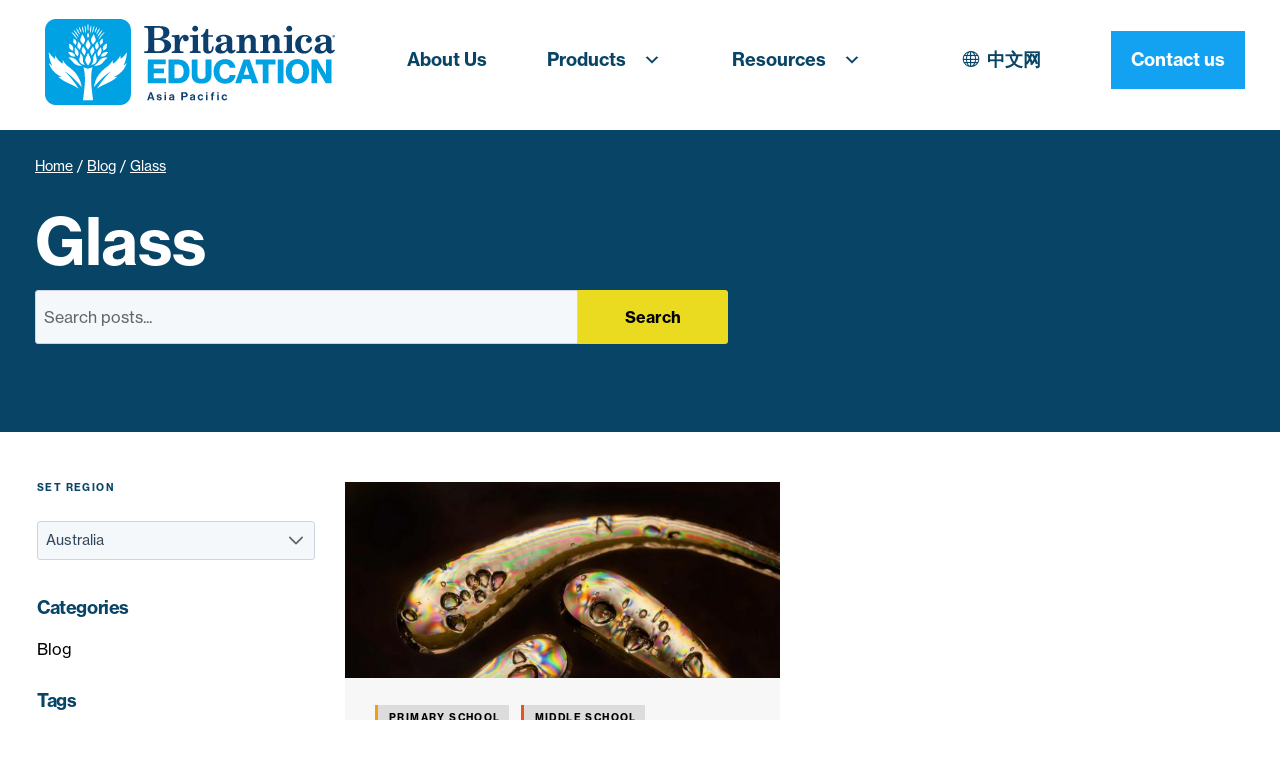

--- FILE ---
content_type: text/html; charset=UTF-8
request_url: https://elearn.eb.com/tag/glass/
body_size: 12951
content:
<!doctype html>
<html class="no-js" lang="en-AU">

<head>
	<meta charset="UTF-8" />
	<meta name="viewport" content="width=device-width, initial-scale=1.0" />
	<link rel="stylesheet" href="https://use.typekit.net/pqe5nml.css">
	<!-- Google Tag Manager -->
<script>(function(w,d,s,l,i){w[l]=w[l]||[];w[l].push({'gtm.start':
new Date().getTime(),event:'gtm.js'});var f=d.getElementsByTagName(s)[0],
j=d.createElement(s),dl=l!='dataLayer'?'&l='+l:'';j.async=true;j.src=
'https://www.googletagmanager.com/gtm.js?id='+i+dl;f.parentNode.insertBefore(j,f);
})(window,document,'script','dataLayer','GTM-MCMS8TZ');</script>
<!-- End Google Tag Manager -->

<!-- Google Analytics -->
<script>
(function(i,s,o,g,r,a,m){i['GoogleAnalyticsObject']=r;i[r]=i[r]||function(){
(i[r].q=i[r].q||[]).push(arguments)},i[r].l=1*new Date();a=s.createElement(o),
m=s.getElementsByTagName(o)[0];a.async=1;a.src=g;m.parentNode.insertBefore(a,m)
})(window,document,'script','https://www.google-analytics.com/analytics.js','ga');

ga('create', 'UA-4366060-13', 'auto');
ga('send', 'pageview');
</script>
<!-- End Google Analytics -->
	<meta name='robots' content='index, follow, max-image-preview:large, max-snippet:-1, max-video-preview:-1' />

	<!-- This site is optimized with the Yoast SEO plugin v19.9 - https://yoast.com/wordpress/plugins/seo/ -->
	<title>Glass Archives &raquo; Britannica Education</title>
	<link rel="canonical" href="https://elearn.eb.com/tag/glass/" />
	<meta property="og:locale" content="en_US" />
	<meta property="og:type" content="article" />
	<meta property="og:title" content="Glass Archives &raquo; Britannica Education" />
	<meta property="og:url" content="https://elearn.eb.com/tag/glass/" />
	<meta property="og:site_name" content="Britannica Education" />
	<meta name="twitter:card" content="summary_large_image" />
	<script type="application/ld+json" class="yoast-schema-graph">{"@context":"https://schema.org","@graph":[{"@type":"CollectionPage","@id":"https://elearn.eb.com/tag/glass/","url":"https://elearn.eb.com/tag/glass/","name":"Glass Archives &raquo; Britannica Education","isPartOf":{"@id":"https://elearn.eb.com/#website"},"primaryImageOfPage":{"@id":"https://elearn.eb.com/tag/glass/#primaryimage"},"image":{"@id":"https://elearn.eb.com/tag/glass/#primaryimage"},"thumbnailUrl":"https://elearn.eb.com/wp-content/uploads/2022/06/glass-cover.jpg","breadcrumb":{"@id":"https://elearn.eb.com/tag/glass/#breadcrumb"},"inLanguage":"en-AU"},{"@type":"ImageObject","inLanguage":"en-AU","@id":"https://elearn.eb.com/tag/glass/#primaryimage","url":"https://elearn.eb.com/wp-content/uploads/2022/06/glass-cover.jpg","contentUrl":"https://elearn.eb.com/wp-content/uploads/2022/06/glass-cover.jpg","width":600,"height":400,"caption":"glass-cover"},{"@type":"BreadcrumbList","@id":"https://elearn.eb.com/tag/glass/#breadcrumb","itemListElement":[{"@type":"ListItem","position":1,"name":"Home","item":"https://elearn.eb.com/"},{"@type":"ListItem","position":2,"name":"Blog","item":"https://elearn.eb.com/blog/"},{"@type":"ListItem","position":3,"name":"Glass"}]},{"@type":"WebSite","@id":"https://elearn.eb.com/#website","url":"https://elearn.eb.com/","name":"Britannica Education","description":"School &amp; Library Resources","potentialAction":[{"@type":"SearchAction","target":{"@type":"EntryPoint","urlTemplate":"https://elearn.eb.com/?s={search_term_string}"},"query-input":"required name=search_term_string"}],"inLanguage":"en-AU"}]}</script>
	<!-- / Yoast SEO plugin. -->


<link rel='dns-prefetch' href='//js.hs-scripts.com' />
<link rel='dns-prefetch' href='//ajax.googleapis.com' />
<link rel='dns-prefetch' href='//s.w.org' />
<style id='global-styles-inline-css' type='text/css'>
body{--wp--preset--color--black: #000000;--wp--preset--color--cyan-bluish-gray: #abb8c3;--wp--preset--color--white: #ffffff;--wp--preset--color--pale-pink: #f78da7;--wp--preset--color--vivid-red: #cf2e2e;--wp--preset--color--luminous-vivid-orange: #ff6900;--wp--preset--color--luminous-vivid-amber: #fcb900;--wp--preset--color--light-green-cyan: #7bdcb5;--wp--preset--color--vivid-green-cyan: #00d084;--wp--preset--color--pale-cyan-blue: #8ed1fc;--wp--preset--color--vivid-cyan-blue: #0693e3;--wp--preset--color--vivid-purple: #9b51e0;--wp--preset--color--primary: #1779ba;--wp--preset--color--secondary: #767676;--wp--preset--color--success: #3adb76;--wp--preset--color--warning: #ffae00;--wp--preset--color--alert: #cc4b37;--wp--preset--gradient--vivid-cyan-blue-to-vivid-purple: linear-gradient(135deg,rgba(6,147,227,1) 0%,rgb(155,81,224) 100%);--wp--preset--gradient--light-green-cyan-to-vivid-green-cyan: linear-gradient(135deg,rgb(122,220,180) 0%,rgb(0,208,130) 100%);--wp--preset--gradient--luminous-vivid-amber-to-luminous-vivid-orange: linear-gradient(135deg,rgba(252,185,0,1) 0%,rgba(255,105,0,1) 100%);--wp--preset--gradient--luminous-vivid-orange-to-vivid-red: linear-gradient(135deg,rgba(255,105,0,1) 0%,rgb(207,46,46) 100%);--wp--preset--gradient--very-light-gray-to-cyan-bluish-gray: linear-gradient(135deg,rgb(238,238,238) 0%,rgb(169,184,195) 100%);--wp--preset--gradient--cool-to-warm-spectrum: linear-gradient(135deg,rgb(74,234,220) 0%,rgb(151,120,209) 20%,rgb(207,42,186) 40%,rgb(238,44,130) 60%,rgb(251,105,98) 80%,rgb(254,248,76) 100%);--wp--preset--gradient--blush-light-purple: linear-gradient(135deg,rgb(255,206,236) 0%,rgb(152,150,240) 100%);--wp--preset--gradient--blush-bordeaux: linear-gradient(135deg,rgb(254,205,165) 0%,rgb(254,45,45) 50%,rgb(107,0,62) 100%);--wp--preset--gradient--luminous-dusk: linear-gradient(135deg,rgb(255,203,112) 0%,rgb(199,81,192) 50%,rgb(65,88,208) 100%);--wp--preset--gradient--pale-ocean: linear-gradient(135deg,rgb(255,245,203) 0%,rgb(182,227,212) 50%,rgb(51,167,181) 100%);--wp--preset--gradient--electric-grass: linear-gradient(135deg,rgb(202,248,128) 0%,rgb(113,206,126) 100%);--wp--preset--gradient--midnight: linear-gradient(135deg,rgb(2,3,129) 0%,rgb(40,116,252) 100%);--wp--preset--duotone--dark-grayscale: url('#wp-duotone-dark-grayscale');--wp--preset--duotone--grayscale: url('#wp-duotone-grayscale');--wp--preset--duotone--purple-yellow: url('#wp-duotone-purple-yellow');--wp--preset--duotone--blue-red: url('#wp-duotone-blue-red');--wp--preset--duotone--midnight: url('#wp-duotone-midnight');--wp--preset--duotone--magenta-yellow: url('#wp-duotone-magenta-yellow');--wp--preset--duotone--purple-green: url('#wp-duotone-purple-green');--wp--preset--duotone--blue-orange: url('#wp-duotone-blue-orange');--wp--preset--font-size--small: 13px;--wp--preset--font-size--medium: 20px;--wp--preset--font-size--large: 36px;--wp--preset--font-size--x-large: 42px;}.has-black-color{color: var(--wp--preset--color--black) !important;}.has-cyan-bluish-gray-color{color: var(--wp--preset--color--cyan-bluish-gray) !important;}.has-white-color{color: var(--wp--preset--color--white) !important;}.has-pale-pink-color{color: var(--wp--preset--color--pale-pink) !important;}.has-vivid-red-color{color: var(--wp--preset--color--vivid-red) !important;}.has-luminous-vivid-orange-color{color: var(--wp--preset--color--luminous-vivid-orange) !important;}.has-luminous-vivid-amber-color{color: var(--wp--preset--color--luminous-vivid-amber) !important;}.has-light-green-cyan-color{color: var(--wp--preset--color--light-green-cyan) !important;}.has-vivid-green-cyan-color{color: var(--wp--preset--color--vivid-green-cyan) !important;}.has-pale-cyan-blue-color{color: var(--wp--preset--color--pale-cyan-blue) !important;}.has-vivid-cyan-blue-color{color: var(--wp--preset--color--vivid-cyan-blue) !important;}.has-vivid-purple-color{color: var(--wp--preset--color--vivid-purple) !important;}.has-black-background-color{background-color: var(--wp--preset--color--black) !important;}.has-cyan-bluish-gray-background-color{background-color: var(--wp--preset--color--cyan-bluish-gray) !important;}.has-white-background-color{background-color: var(--wp--preset--color--white) !important;}.has-pale-pink-background-color{background-color: var(--wp--preset--color--pale-pink) !important;}.has-vivid-red-background-color{background-color: var(--wp--preset--color--vivid-red) !important;}.has-luminous-vivid-orange-background-color{background-color: var(--wp--preset--color--luminous-vivid-orange) !important;}.has-luminous-vivid-amber-background-color{background-color: var(--wp--preset--color--luminous-vivid-amber) !important;}.has-light-green-cyan-background-color{background-color: var(--wp--preset--color--light-green-cyan) !important;}.has-vivid-green-cyan-background-color{background-color: var(--wp--preset--color--vivid-green-cyan) !important;}.has-pale-cyan-blue-background-color{background-color: var(--wp--preset--color--pale-cyan-blue) !important;}.has-vivid-cyan-blue-background-color{background-color: var(--wp--preset--color--vivid-cyan-blue) !important;}.has-vivid-purple-background-color{background-color: var(--wp--preset--color--vivid-purple) !important;}.has-black-border-color{border-color: var(--wp--preset--color--black) !important;}.has-cyan-bluish-gray-border-color{border-color: var(--wp--preset--color--cyan-bluish-gray) !important;}.has-white-border-color{border-color: var(--wp--preset--color--white) !important;}.has-pale-pink-border-color{border-color: var(--wp--preset--color--pale-pink) !important;}.has-vivid-red-border-color{border-color: var(--wp--preset--color--vivid-red) !important;}.has-luminous-vivid-orange-border-color{border-color: var(--wp--preset--color--luminous-vivid-orange) !important;}.has-luminous-vivid-amber-border-color{border-color: var(--wp--preset--color--luminous-vivid-amber) !important;}.has-light-green-cyan-border-color{border-color: var(--wp--preset--color--light-green-cyan) !important;}.has-vivid-green-cyan-border-color{border-color: var(--wp--preset--color--vivid-green-cyan) !important;}.has-pale-cyan-blue-border-color{border-color: var(--wp--preset--color--pale-cyan-blue) !important;}.has-vivid-cyan-blue-border-color{border-color: var(--wp--preset--color--vivid-cyan-blue) !important;}.has-vivid-purple-border-color{border-color: var(--wp--preset--color--vivid-purple) !important;}.has-vivid-cyan-blue-to-vivid-purple-gradient-background{background: var(--wp--preset--gradient--vivid-cyan-blue-to-vivid-purple) !important;}.has-light-green-cyan-to-vivid-green-cyan-gradient-background{background: var(--wp--preset--gradient--light-green-cyan-to-vivid-green-cyan) !important;}.has-luminous-vivid-amber-to-luminous-vivid-orange-gradient-background{background: var(--wp--preset--gradient--luminous-vivid-amber-to-luminous-vivid-orange) !important;}.has-luminous-vivid-orange-to-vivid-red-gradient-background{background: var(--wp--preset--gradient--luminous-vivid-orange-to-vivid-red) !important;}.has-very-light-gray-to-cyan-bluish-gray-gradient-background{background: var(--wp--preset--gradient--very-light-gray-to-cyan-bluish-gray) !important;}.has-cool-to-warm-spectrum-gradient-background{background: var(--wp--preset--gradient--cool-to-warm-spectrum) !important;}.has-blush-light-purple-gradient-background{background: var(--wp--preset--gradient--blush-light-purple) !important;}.has-blush-bordeaux-gradient-background{background: var(--wp--preset--gradient--blush-bordeaux) !important;}.has-luminous-dusk-gradient-background{background: var(--wp--preset--gradient--luminous-dusk) !important;}.has-pale-ocean-gradient-background{background: var(--wp--preset--gradient--pale-ocean) !important;}.has-electric-grass-gradient-background{background: var(--wp--preset--gradient--electric-grass) !important;}.has-midnight-gradient-background{background: var(--wp--preset--gradient--midnight) !important;}.has-small-font-size{font-size: var(--wp--preset--font-size--small) !important;}.has-medium-font-size{font-size: var(--wp--preset--font-size--medium) !important;}.has-large-font-size{font-size: var(--wp--preset--font-size--large) !important;}.has-x-large-font-size{font-size: var(--wp--preset--font-size--x-large) !important;}
</style>
<link rel='stylesheet' id='contact-form-7-css'  href='https://elearn.eb.com/wp-content/plugins/contact-form-7-dev-5.7/includes/css/styles.css?ver=5.7.7' type='text/css' media='all' />
<link rel='stylesheet' id='eb_payments_style_v2-css'  href='https://elearn.eb.com/wp-content/plugins/eway-form/css/style.css?ver=6.0.2' type='text/css' media='all' />
<link rel='stylesheet' id='megamenu-css'  href='https://elearn.eb.com/wp-content/uploads/maxmegamenu/style.css?ver=f535ce' type='text/css' media='all' />
<link rel='stylesheet' id='dashicons-css'  href='https://elearn.eb.com/wp-includes/css/dashicons.min.css?ver=6.0.2' type='text/css' media='all' />
<link rel='stylesheet' id='megamenu-fontawesome-css'  href='https://elearn.eb.com/wp-content/plugins/megamenu-pro/icons/fontawesome/css/font-awesome.min.css?ver=2.4.3' type='text/css' media='all' />
<link rel='stylesheet' id='megamenu-fontawesome6-css'  href='https://elearn.eb.com/wp-content/plugins/megamenu-pro/icons/fontawesome6/css/all.min.css?ver=2.4.3' type='text/css' media='all' />
<link rel='stylesheet' id='main-stylesheet-css'  href='https://elearn.eb.com/wp-content/themes/elearn-foundation/dist/assets/css/app.css?ver=25.09.24' type='text/css' media='all' />
<link rel='stylesheet' id='wpc-filter-everything-css'  href='https://elearn.eb.com/wp-content/plugins/filter-everything/assets/css/filter-everything.min.css?ver=1.9.1' type='text/css' media='all' />
<link rel='stylesheet' id='wpc-filter-everything-custom-css'  href='https://elearn.eb.com/wp-content/uploads/cache/filter-everything/46f971ba0c2350f19dffcf93bcbe4b32.css?ver=6.0.2' type='text/css' media='all' />
<script type='text/javascript' src='https://elearn.eb.com/wp-content/plugins/lazysizes/js/build/lazysizes.unveilhooks.min.js?ver=5.2.2' id='lazysizes-js'></script>
<script type='text/javascript' src='https://ajax.googleapis.com/ajax/libs/jquery/3.2.1/jquery.min.js?ver=3.2.1' id='jquery-js'></script>
<link rel="https://api.w.org/" href="https://elearn.eb.com/wp-json/" /><link rel="alternate" type="application/json" href="https://elearn.eb.com/wp-json/wp/v2/tags/545" />			<noscript><style>.lazyload { display: none !important; }</style></noscript>
					<!-- DO NOT COPY THIS SNIPPET! Start of Page Analytics Tracking for HubSpot WordPress plugin v11.3.37-->
			<script class="hsq-set-content-id" data-content-id="listing-page">
				var _hsq = _hsq || [];
				_hsq.push(["setContentType", "listing-page"]);
			</script>
			<!-- DO NOT COPY THIS SNIPPET! End of Page Analytics Tracking for HubSpot WordPress plugin -->
			<style>.button-darkpurple{background-color: #2e3994; color: #ffffff;}.button-darkpurple:hover, .button-darkpurple:focus {background-color: #00c0e1; color: #ffffff;}.button-ebbluelight{background-color: #00A2E3; color: #ffffff;}.button-ebbluelight:hover, .button-ebbluelight:focus {background-color: #141e8c; color: #ffffff;}.button-bluedark{background-color: #141e8c; color: #ffffff;}.button-bluedark:hover, .button-bluedark:focus {background-color: #00a2e3; color: #ffffff;}.button-maroon{background-color: #a1144f; color: #ffffff;}.button-maroon:hover, .button-maroon:focus {background-color: #e3173f; color: #ffffff;}.button-ebbluelegacy{background-color: #0c406c; color: #ffffff;}.button-ebbluelegacy:hover, .button-ebbluelegacy:focus {background-color: #080055; color: #ffffff;}.button-nyellow{background-color: #ffd944; color: #141e8c;}.button-nyellow:hover, .button-nyellow:focus {background-color: #ffffff; color: #141e8c;}.button-greenlight{background-color: #d2e744; color: #141e8c;}.button-greenlight:hover, .button-greenlight:focus {background-color: #00a2e3; color: #141e8c;}.button-rose{background-color: #e3173f; color: #ffffff;}.button-rose:hover, .button-rose:focus {background-color: #a1144f; color: #ffffff;}.button-ebgreen{background-color: #69c137; color: ;}.button-ebgreen:hover, .button-ebgreen:focus {background-color: #00bf4c; color: ;}.button-ehgreen{background-color: #52c297; color: #ffffff;}.button-ehgreen:hover, .button-ehgreen:focus {background-color: #1d7d94; color: #ffffff;}.button-ebprimary{background-color: #d35ac6; color: #ffffff;}.button-ebprimary:hover, .button-ebprimary:focus {background-color: #00a2e3; color: #ffffff;}</style><style type="text/css" id="filter-everything-inline-css">.wpc-orderby-select{width:100%}.wpc-filters-open-button-container{display:none}.wpc-debug-message{padding:16px;font-size:14px;border:1px dashed #ccc;margin-bottom:20px}.wpc-debug-title{visibility:hidden}.wpc-button-inner,.wpc-chip-content{display:flex;align-items:center}.wpc-icon-html-wrapper{position:relative;margin-right:10px;top:2px}.wpc-icon-html-wrapper span{display:block;height:1px;width:18px;border-radius:3px;background:#2c2d33;margin-bottom:4px;position:relative}span.wpc-icon-line-1:after,span.wpc-icon-line-2:after,span.wpc-icon-line-3:after{content:"";display:block;width:3px;height:3px;border:1px solid #2c2d33;background-color:#fff;position:absolute;top:-2px;box-sizing:content-box}span.wpc-icon-line-3:after{border-radius:50%;left:2px}span.wpc-icon-line-1:after{border-radius:50%;left:5px}span.wpc-icon-line-2:after{border-radius:50%;left:12px}body .wpc-filters-open-button-container a.wpc-filters-open-widget,body .wpc-filters-open-button-container a.wpc-open-close-filters-button{display:inline-block;text-align:left;border:1px solid #2c2d33;border-radius:2px;line-height:1.5;padding:7px 12px;background-color:transparent;color:#2c2d33;box-sizing:border-box;text-decoration:none!important;font-weight:400;transition:none;position:relative}@media screen and (max-width:768px){.wpc_show_bottom_widget .wpc-filters-open-button-container,.wpc_show_open_close_button .wpc-filters-open-button-container{display:block}.wpc_show_bottom_widget .wpc-filters-open-button-container{margin-top:1em;margin-bottom:1em}}</style>
<link rel="icon" href="https://elearn.eb.com/wp-content/uploads/2022/07/Britannica-Education-icon.svg" sizes="32x32" />
<link rel="icon" href="https://elearn.eb.com/wp-content/uploads/2022/07/Britannica-Education-icon.svg" sizes="192x192" />
<link rel="apple-touch-icon" href="https://elearn.eb.com/wp-content/uploads/2022/07/Britannica-Education-icon.svg" />
<meta name="msapplication-TileImage" content="https://elearn.eb.com/wp-content/uploads/2022/07/Britannica-Education-icon.svg" />
<style type="text/css">/** Mega Menu CSS: fs **/</style>
</head>

<body class="archive tag tag-glass tag-545 mega-menu-mega-nav topbar">
	<div class="mega-nav-bg"></div>
	
	<header class="site-header" id="site-header" role="banner">
		<div class="grid-container">
			<div class="grid-x grid-padding-x">
				<div class="cell">
					<div id="mega-menu-wrap-mega-nav" class="mega-menu-wrap"><div class="mega-menu-toggle"><div class="mega-toggle-blocks-left"><div class='mega-toggle-block mega-logo-block mega-toggle-block-1' id='mega-toggle-block-1'><a class="mega-menu-logo" href="http://elearn.eb.com" target="_self"><img class="mega-menu-logo" src="https://elearn.eb.com/wp-content/uploads/2022/08/britannica-education-ap-full-colour-rgb.svg" alt="britannica-education-ap-full-colour-rgb" /></a></div></div><div class="mega-toggle-blocks-center"></div><div class="mega-toggle-blocks-right"><div class='mega-toggle-block mega-menu-toggle-animated-block mega-toggle-block-2' id='mega-toggle-block-2'><button aria-label="Toggle Menu" class="mega-toggle-animated mega-toggle-animated-slider" type="button" aria-expanded="false">
                  <span class="mega-toggle-animated-box">
                    <span class="mega-toggle-animated-inner"></span>
                  </span>
                </button></div></div></div><ul id="mega-menu-mega-nav" class="mega-menu max-mega-menu mega-menu-horizontal mega-no-js" data-event="hover_intent" data-effect="fade_up" data-effect-speed="200" data-effect-mobile="slide_left" data-effect-speed-mobile="200" data-panel-width="body" data-panel-inner-width=".site-header .cell" data-mobile-force-width="false" data-second-click="go" data-document-click="collapse" data-vertical-behaviour="standard" data-breakpoint="1200" data-unbind="true" data-mobile-state="collapse_all" data-mobile-direction="vertical" data-hover-intent-timeout="300" data-hover-intent-interval="100" data-overlay-desktop="false" data-overlay-mobile="false"><li class="mega-logo__mega-menu mega-menu-item mega-menu-item-type-post_type mega-menu-item-object-page mega-menu-item-home mega-align-bottom-left mega-menu-flyout mega-item-align-float-left mega-menu-item-11199 logo__mega-menu" id="mega-menu-item-11199"><a class='mega-menu-link mega-menu-logo' href='https://elearn.eb.com/'><img class='mega-menu-logo' width='290' height='82' src='https://elearn.eb.com/wp-content/uploads/2022/08/britannica-education-ap-full-colour-rgb.svg' alt='britannica-education-ap-full-colour-rgb' /></a></li><li class="mega-menu-item mega-menu-item-type-post_type mega-menu-item-object-page mega-menu-megamenu mega-align-bottom-left mega-menu-megamenu mega-menu-item-11196" id="mega-menu-item-11196"><a class="mega-menu-link" href="https://elearn.eb.com/about-us/" tabindex="0">About Us</a></li><li class="mega-menu-item mega-menu-item-type-post_type_archive mega-menu-item-object-product mega-menu-item-has-children mega-menu-megamenu mega-menu-grid mega-align-bottom-left mega-menu-grid mega-menu-item-11197" id="mega-menu-item-11197"><a class="mega-menu-link" href="https://elearn.eb.com/products/" aria-expanded="false" tabindex="0">Products<span class="mega-indicator" aria-hidden="true"></span></a>
<ul class="mega-sub-menu" role='presentation'>
<li class="mega-menu-row" id="mega-menu-11197-0">
	<ul class="mega-sub-menu" style='--columns:12' role='presentation'>
<li class="mega-menu-column mega-menu-columns-3-of-12" style="--columns:12; --span:3" id="mega-menu-11197-0-0">
		<ul class="mega-sub-menu">
<li class="mega-menu-item mega-menu-item-type-custom mega-menu-item-object-custom mega-menu-item-has-children mega-has-description mega-menu-item-16371" id="mega-menu-item-16371"><a class="mega-menu-link" href="http://elearn.eb.com/schools"><span class="mega-description-group"><span class="mega-menu-title">School</span><span class="mega-menu-description">Teaching and learning solutions.</span></span><span class="mega-indicator" aria-hidden="true"></span></a>
			<ul class="mega-sub-menu">
<li class="mega-menu-item mega-menu-item-type-post_type mega-menu-item-object-product mega-menu-item-17640" id="mega-menu-item-17640"><a class="mega-menu-link" href="https://elearn.eb.com/product/britannica-school/">Britannica School</a></li><li class="mega-menu-item mega-menu-item-type-custom mega-menu-item-object-custom mega-menu-item-17642" id="mega-menu-item-17642"><a class="mega-menu-link" href="http://elearn.eb.com/expedition-learn">Expedition: Learn!</a></li><li class="mega-menu-item mega-menu-item-type-post_type mega-menu-item-object-page mega-menu-item-19669" id="mega-menu-item-19669"><a class="mega-menu-link" href="https://elearn.eb.com/britannica-campus/">Britannica Campus<span class="mega-menu-badge mega-menu-badge-style-one">New</span></a></li><li class="mega-mega-menu__explore mega-menu-item mega-menu-item-type-custom mega-menu-item-object-custom mega-menu-item-11230 mega-menu__explore" id="mega-menu-item-11230"><a class="mega-menu-link" href="http://elearn.eb.com/schools">See all</a></li>			</ul>
</li>		</ul>
</li><li class="mega-menu-column mega-menu-columns-3-of-12" style="--columns:12; --span:3" id="mega-menu-11197-0-1">
		<ul class="mega-sub-menu">
<li class="mega-menu-item mega-menu-item-type-taxonomy mega-menu-item-object-product-category mega-menu-item-has-children mega-has-description mega-menu-item-11218" id="mega-menu-item-11218"><a class="mega-menu-link" href="https://elearn.eb.com/product-category/higher-ed/"><span class="mega-description-group"><span class="mega-menu-title">Higher Education</span><span class="mega-menu-description">Digital content for academic libraries.</span></span><span class="mega-indicator" aria-hidden="true"></span></a>
			<ul class="mega-sub-menu">
<li class="mega-menu-item mega-menu-item-type-post_type mega-menu-item-object-product mega-menu-item-12139" id="mega-menu-item-12139"><a class="mega-menu-link" href="https://elearn.eb.com/product/britannica-academic/">Britannica Academic</a></li><li class="mega-menu-item mega-menu-item-type-post_type mega-menu-item-object-product mega-menu-item-12138" id="mega-menu-item-12138"><a class="mega-menu-link" href="https://elearn.eb.com/product/original-sources/">Original Sources</a></li><li class="mega-menu-item mega-menu-item-type-post_type mega-menu-item-object-product mega-menu-item-17641" id="mega-menu-item-17641"><a class="mega-menu-link" href="https://elearn.eb.com/product/merriam-webster-unabridged/">Merriam-Webster Unabridged</a></li><li class="mega-mega-menu__explore mega-menu-item mega-menu-item-type-custom mega-menu-item-object-custom mega-menu-item-11231 mega-menu__explore" id="mega-menu-item-11231"><a class="mega-menu-link" href="http://elearn.eb.com/product-category/higher-ed/">See all</a></li>			</ul>
</li>		</ul>
</li><li class="mega-menu-column mega-menu-columns-3-of-12" style="--columns:12; --span:3" id="mega-menu-11197-0-2">
		<ul class="mega-sub-menu">
<li class="mega-menu-item mega-menu-item-type-taxonomy mega-menu-item-object-product-category mega-menu-item-has-children mega-has-description mega-menu-item-11219" id="mega-menu-item-11219"><a class="mega-menu-link" href="https://elearn.eb.com/product-category/public-library/"><span class="mega-description-group"><span class="mega-menu-title">Public Library</span><span class="mega-menu-description">Making knowledge accessible.</span></span><span class="mega-indicator" aria-hidden="true"></span></a>
			<ul class="mega-sub-menu">
<li class="mega-menu-item mega-menu-item-type-post_type mega-menu-item-object-product mega-menu-item-11223" id="mega-menu-item-11223"><a class="mega-menu-link" href="https://elearn.eb.com/product/britannica-library/">Britannica Library</a></li><li class="mega-menu-item mega-menu-item-type-post_type mega-menu-item-object-product mega-menu-item-16502" id="mega-menu-item-16502"><a class="mega-menu-link" href="https://elearn.eb.com/product/britannica-imagequest/">Britannica ImageQuest</a></li><li class="mega-menu-item mega-menu-item-type-post_type mega-menu-item-object-product mega-menu-item-12137" id="mega-menu-item-12137"><a class="mega-menu-link" href="https://elearn.eb.com/product/britannica-e-books/">Britannica E-Books</a></li><li class="mega-mega-menu__explore mega-menu-item mega-menu-item-type-custom mega-menu-item-object-custom mega-menu-item-11232 mega-menu__explore" id="mega-menu-item-11232"><a class="mega-menu-link" href="http://elearn.eb.com/product-category/public-library/">See all</a></li>			</ul>
</li>		</ul>
</li><li class="mega-menu-column mega-menu-columns-3-of-12" style="--columns:12; --span:3" id="mega-menu-11197-0-3">
		<ul class="mega-sub-menu">
<li class="mega-menu-item mega-menu-item-type-custom mega-menu-item-object-custom mega-menu-item-has-children mega-has-description mega-menu-item-12673" id="mega-menu-item-12673"><a class="mega-menu-link" href="#"><span class="mega-description-group"><span class="mega-menu-title">Explore</span><span class="mega-menu-description">Discover how we are helping</span></span><span class="mega-indicator" aria-hidden="true"></span></a>
			<ul class="mega-sub-menu">
<li class="mega-menu-item mega-menu-item-type-custom mega-menu-item-object-custom mega-menu-item-16836" id="mega-menu-item-16836"><a class="mega-menu-link" href="http://elearn.eb.com/britannica-campus">Professional Learning<span class="mega-menu-badge mega-menu-badge-style-one">New</span></a></li><li class="mega-menu-item mega-menu-item-type-post_type mega-menu-item-object-page mega-menu-item-19187" id="mega-menu-item-19187"><a class="mega-menu-link" href="https://elearn.eb.com/britannica-science/">Britannica Science<span class="mega-menu-badge mega-menu-badge-style-one">New</span></a></li><li class="mega-menu-item mega-menu-item-type-post_type mega-menu-item-object-page mega-menu-item-19459" id="mega-menu-item-19459"><a class="mega-menu-link" href="https://elearn.eb.com/early-primary/">Early Primary</a></li>			</ul>
</li>		</ul>
</li>	</ul>
</li></ul>
</li><li class="mega-menu-item mega-menu-item-type-custom mega-menu-item-object-custom mega-menu-item-has-children mega-menu-megamenu mega-menu-grid mega-align-bottom-left mega-menu-grid mega-menu-item-11198" id="mega-menu-item-11198"><a class="mega-menu-link" href="#" aria-expanded="false" tabindex="0">Resources<span class="mega-indicator" aria-hidden="true"></span></a>
<ul class="mega-sub-menu" role='presentation'>
<li class="mega-menu-row" id="mega-menu-11198-0">
	<ul class="mega-sub-menu" style='--columns:12' role='presentation'>
<li class="mega-menu-column mega-menu-columns-3-of-12" style="--columns:12; --span:3" id="mega-menu-11198-0-0">
		<ul class="mega-sub-menu">
<li class="mega-menu-item mega-menu-item-type-custom mega-menu-item-object-custom mega-has-description mega-menu-item-11209" id="mega-menu-item-11209"><a class="mega-menu-link" href="http://elearn.eb.com/professional-learning/activate"><span class="mega-description-group"><span class="mega-menu-title">Customer Onboarding</span><span class="mega-menu-description">Everything you need to get started with Britannica.</span></span></a></li><li class="mega-menu-item mega-menu-item-type-post_type mega-menu-item-object-page mega-has-description mega-menu-item-19860" id="mega-menu-item-19860"><a class="mega-menu-link" href="https://elearn.eb.com/epic-nz/"><span class="mega-description-group"><span class="mega-menu-title">NZ Schools Access</span><span class="mega-menu-description">All New Zealand schools have open access to Britannica School.</span></span></a></li>		</ul>
</li><li class="mega-menu-column mega-menu-columns-3-of-12" style="--columns:12; --span:3" id="mega-menu-11198-0-1">
		<ul class="mega-sub-menu">
<li class="mega-menu-item mega-menu-item-type-post_type mega-menu-item-object-page mega-has-description mega-menu-item-17863" id="mega-menu-item-17863"><a class="mega-menu-link" href="https://elearn.eb.com/webinars/"><span class="mega-description-group"><span class="mega-menu-title">Webinars<span class="mega-menu-badge mega-menu-badge-style-one">New</span></span><span class="mega-menu-description">Discover upcoming Britannica webinars or watch past sessions on demand.</span></span></a></li><li class="mega-menu-item mega-menu-item-type-custom mega-menu-item-object-custom mega-has-description mega-menu-item-11213" id="mega-menu-item-11213"><a class="mega-menu-link" href="http://elearn.eb.com/blog"><span class="mega-description-group"><span class="mega-menu-title">Blog</span><span class="mega-menu-description">News, insights and updates.</span></span></a></li>		</ul>
</li><li class="mega-menu-column mega-menu-columns-3-of-12" style="--columns:12; --span:3" id="mega-menu-11198-0-2">
		<ul class="mega-sub-menu">
<li class="mega-menu-item mega-menu-item-type-custom mega-menu-item-object-custom mega-has-description mega-menu-item-11212" id="mega-menu-item-11212"><a class="mega-menu-link" href="http://elearn.eb.com/resources/"><span class="mega-description-group"><span class="mega-menu-title">Resource Hub</span><span class="mega-menu-description">Find user guides, promotional materials or educator resources.</span></span></a></li><li class="mega-menu-item mega-menu-item-type-post_type mega-menu-item-object-page mega-has-description mega-menu-item-12678" id="mega-menu-item-12678"><a class="mega-menu-link" href="https://elearn.eb.com/contact-us/"><span class="mega-description-group"><span class="mega-menu-title">Contact Us</span><span class="mega-menu-description">Get in touch.</span></span></a></li>		</ul>
</li><li class="mega-menu-column mega-menu-columns-3-of-12" style="--columns:12; --span:3" id="mega-menu-11198-0-3">
		<ul class="mega-sub-menu">
<li class="mega-menu-item mega-menu-item-type-widget mfc_widget mega-menu-item-mfc_widget-3" id="mega-menu-item-mfc_widget-3">
        <div class="mega-menu__featured-item">


                            <a class="mega-menu__image-container" href='https://elearn.eb.com/resource-category/lesson-hub'>
                    <img alt="Download Free Curriculum-Aligned Lessons" src='https://elearn.eb.com/wp-content/uploads/2025/10/menu-widget-britannica-lesson-hub-thumb_455x200.png'>
                </a>
            

            <div class="mega-menu__content">
                <div class="mega-menu__feature-text">
                    New                </div>
                <h5 class="mega-menu__title">Download Free Curriculum-Aligned Lessons</h5>
                <div class='mega-menu__link'>
                                            <a class="link-right link-icon font-bold light-blue-color font-small" href='https://elearn.eb.com/resource-category/lesson-hub'>
                            Got to Lesson Hub                        </a>
                                    </div>
            </div>
        </div>

    </li>		</ul>
</li>	</ul>
</li></ul>
</li><li class="mega-subscribe-button mega-button__mega-menu mega-menu-item mega-menu-item-type-custom mega-menu-item-object-custom mega-align-bottom-left mega-menu-flyout mega-item-align-right mega-menu-item-12245 subscribe-button button__mega-menu" id="mega-menu-item-12245"><a class="mega-menu-link" href="https://elearn.eb.com/contact-us" tabindex="0">Contact us</a></li><li class="mega-cn__mega-menu mega-menu-item mega-menu-item-type-custom mega-menu-item-object-custom mega-align-bottom-left mega-menu-flyout mega-has-icon mega-icon-left mega-item-align-right mega-menu-item-11201 cn__mega-menu" id="mega-menu-item-11201"><a class="dashicons-admin-site-alt3 mega-menu-link" href="https://china.eb.com" tabindex="0">中文网</a></li></ul><button class='mega-close' aria-label='Close'></button></div>				</div>
			</div>
					</div>
	</header>
<section class="hero-module hero-module-04c hero-has-bg-color" style="background-color: #084466; ">
	<div class="grid-container hero-module-bg-colour  hero-module-02__white-content">
		<div class="grid-x grid-padding-x">
			<div class="cell large-7">
				<div class="hero-module-content hero-module-02__content hero-module-04__content has-sub-navigation">
					<p id="breadcrumbs"><span><span><a href="https://elearn.eb.com/">Home</a> / <span><a href="https://elearn.eb.com/blog/">Blog</a> / <span class="breadcrumb_last" aria-current="page">Glass</span></span></span></span></p>					<h1 class="entry-title">Glass</h1>

					<form method="get" id="searchform" action="https://elearn.eb.com/">
						<div class="input-group">
							<input type="text" class="field" name="s" id="s" placeholder="Search posts..." />
							<button type="submit" class="search-submit button button-yellow">Search</button> 						</div>
					</form>


				</div>
			</div>
		</div>
	</div>
</section>


<div id='page-builder'>
	<div class="grid-container">
		<div class="grid-x grid-padding-x">
			
			<main class="cell large-9 module large-order-2">
				<div class="grid-x grid-padding-x medium-up-2 large-up-2 card-container" data-js-filter="target">

																		<article class="cell cp-cell">
								<div class="card-feature transform-up">

      <a href="https://elearn.eb.com/properties-of-glass/" class="card-feature-image" style="background-image:url(https://elearn.eb.com/wp-content/uploads/2022/06/glass-cover.jpg);">
    </a>
    <div class="card-feature-content">
    <div class="tag-block__container">
            
      
                            <div class="tag-block"><span style="background-color: #f59c0f;" class="tag-block__curriculum-a"></span>Primary School                      </div>

                            <div class="tag-block"><span style="background-color: #e65417;" class="tag-block__curriculum-a"></span>Middle School                      </div>

        
      
    </div>
    <h4 class='card-featured-title'><a href="https://elearn.eb.com/properties-of-glass/">Classroom Activity: Properties of Glass</a></h4>
    <p class="card-feature-excerpt">Explore this unique everyday substance with some unusual properties.</p>    <a href="https://elearn.eb.com/properties-of-glass/" class="black-color link-icon link-right font-bold">Find out more</a>
  </div>
</div>							</article>
																				
					
				</div>
							</main>
			<aside class="cell large-3 module large-order-1">
				
<aside class="blog-sidebar">
      <div class="blog-widget">
      <div class="mega-menu__region"><h5 class="text-uppercase font-small">Set Region</h5><form method="get" action="https://elearn.eb.com/tag/glass"><select name="region" id="region-filter" class="region-filter"><option value="asia">Asia</option><option value="asia-china">Asia (China)</option><option selected="selected" value="australia">Australia</option><option value="new-zealand">New Zealand</option></select></form></div>    </div>
  
        <div class="blog-widget">
      <h4>Categories</h4>
      <ul class="sidebar-categories">
                  <li>
            <a href="https://elearn.eb.com/category/blog/">Blog</a>
          </li>
              </ul>
    </div>
  
      <div class="blog-widget">
      <h4>Tags</h4>
      <ul class="sidebar-tags">
                  <li>
            <a href="https://elearn.eb.com/tag/britannica-launchpacks/">Britannica LaunchPacks</a>
          </li>
                  <li>
            <a href="https://elearn.eb.com/tag/britannica-school/">Britannica School</a>
          </li>
                  <li>
            <a href="https://elearn.eb.com/tag/classroom-activity/">Classroom Activity</a>
          </li>
                  <li>
            <a href="https://elearn.eb.com/tag/curriculum/">Curriculum</a>
          </li>
                  <li>
            <a href="https://elearn.eb.com/tag/education-insights/">Education Insights</a>
          </li>
                  <li>
            <a href="https://elearn.eb.com/tag/geography/">Geography</a>
          </li>
                  <li>
            <a href="https://elearn.eb.com/tag/hass/">HASS</a>
          </li>
                  <li>
            <a href="https://elearn.eb.com/tag/imagequest/">ImageQuest</a>
          </li>
                  <li>
            <a href="https://elearn.eb.com/tag/library/">Library</a>
          </li>
                  <li>
            <a href="https://elearn.eb.com/tag/lumielabs/">LumieLabs</a>
          </li>
                  <li>
            <a href="https://elearn.eb.com/tag/product-update/">Product Update</a>
          </li>
                  <li>
            <a href="https://elearn.eb.com/tag/school/">School</a>
          </li>
                  <li>
            <a href="https://elearn.eb.com/tag/science/">Science</a>
          </li>
                  <li>
            <a href="https://elearn.eb.com/tag/social-studies/">Social Studies</a>
          </li>
              </ul>
    </div>
  
  <div class="blog-widget social-share-widget">
    <div class="social-share-box">
            <h4>Join the Conversation</h4>
      <p>Share on social</p>
      <div class="share-buttons"><a target="_blank" href="https://www.facebook.com/sharer.php?u=https://elearn.eb.com/blog" class="share-button facebook"><i class="fa fa-facebook"></i></a><a target="_blank" href="https://twitter.com/intent/tweet?url=https://elearn.eb.com/blog&text=Britannica Blog - Britannica Digital Learning" class="share-button twitter"><i class="fa fa-twitter"></i></a></div>      <form class="pre-subscribe-form">
        <p>Latest posts delivered to you:</p>
        <div class="input-group">
          <div class="form-group">
                        <input type="email" class="form-control" id="inputEmail" placeholder="Email" data-error="That email address is invalid" required="">
            <div class="help-block with-errors"></div>
          </div>

          <div class="form-group">
            <button type="submit" class="button button-blue">Subscribe</button>
          </div>
        </div>

      </form>
    </div>

  </div>

  
    <div class="blog-widget">
      <h4>Popular Articles</h4>
      <ul class="sidebar-popular-articles">
        
          <li>
                                      <a class="popular-link-image" href="https://elearn.eb.com/making-waves-ocean-conservation-resources-for-schools/">
                <img src="https://elearn.eb.com/wp-content/uploads/2025/06/ocean-conservation-resources-cover-150x150.png" alt="Making Waves: Ocean Conservation Resources for Schools" />
              </a>
            
            <h5><a href="https://elearn.eb.com/making-waves-ocean-conservation-resources-for-schools/">Making Waves: Ocean Conservation Resources for Schools</a></h5>


          </li>

        
          <li>
                                      <a class="popular-link-image" href="https://elearn.eb.com/fishing-impact-lesson/">
                <img src="https://elearn.eb.com/wp-content/uploads/2020/07/impacts-of-fishing-cover-150x150.png" alt="Teaching with Britannica School: The Impacts of Fishing" />
              </a>
            
            <h5><a href="https://elearn.eb.com/fishing-impact-lesson/">Teaching with Britannica School: The Impacts of Fishing</a></h5>


          </li>

        
          <li>
                                      <a class="popular-link-image" href="https://elearn.eb.com/teaching-with-britannica-school-cultural-diversity/">
                <img src="https://elearn.eb.com/wp-content/uploads/2021/09/worlds_cultural_diversity_au-150x150.png" alt="Teaching with Britannica School: The World&#8217;s Cultural Diversity" />
              </a>
            
            <h5><a href="https://elearn.eb.com/teaching-with-britannica-school-cultural-diversity/">Teaching with Britannica School: The World&#8217;s Cultural Diversity</a></h5>


          </li>

              </ul>
    </div>
  
  
</aside>			</aside>
		</div>
	</div>
</div>


<footer class="footer-container">

	<section class="footer-subscribe-links">


  <div class="grid-container">
    <div class="grid-x grid-padding-x">
      <div class="cell large-5 medium-12 footer__subscribe-newsletter">
        <h3 id="subscribe-form">The best of Britannica, delivered to your inbox.</h3>
        <form id="pre-subscribe-form" data-abide novalidate>

          <div class="input-group">
            <div class="form-group">
                            <input type="email" class="input-group-field" id="inputEmail" placeholder="Email" required pattern="email">
            </div>

            <div class="input-group-button">
              <button class="button button-yellow" type="submit" value="Submit">Subscribe</button>
            </div>
          </div>
          <div data-abide-error class="alert callout" style="display: none;">
            <p><i class="dashicons dashicons-info-outline"></i> Invalid Email.</p>
          </div>
        </form>
        <!-- Modal -->

        <div class="reveal" id="subscribeForm" data-reveal>
                    <h4 id="subscribeFormLabel" class="modal-title">Thank you for your interest!</h4>
Please select your preferences to help improve the usefulness of the resources we share with you.
<br />
<br />
<script charset="utf-8" type="text/javascript" src="//js.hsforms.net/forms/embed/v2.js"></script>
<script>
  hbspt.forms.create({
    region: "na1",
    portalId: "20473958",
    formId: "954b07b4-d1a5-4209-8550-8534eadff4d1"
  });
</script>          <button class="close-button" data-close aria-label="Close modal" type="button">
            <span aria-hidden="true">&times;</span>
          </button>
        </div>

              </div>
                    <div class="cell large-6 large-offset-1 small-12  footer__columns">
          <div class="grid-x grid-padding-x large-up-3 medium-up-3 small-up-1">
                          <div class="cell">
                <ul class="vertical menu accordion-menu footer-menu" data-accordion-menu="" data-submenu-toggle="true">
                  <li><a href="#">
                      <h5>Products</h5>
                    </a>
                    <ul>
<li><a href="/schools">Schools</a></li>
<li><a href="/product-category/higher-ed">Higher Education</a></li>
<li><a href="/product-category/public-library">Public Library</a></li>
<li><a href="/networks/" rel="noopener">Networks</a></li>
<li><a href="/remote-learning">Remote Learning</a></li>
</ul>
                  </li>
                </ul>
              </div>
                          <div class="cell">
                <ul class="vertical menu accordion-menu footer-menu" data-accordion-menu="" data-submenu-toggle="true">
                  <li><a href="#">
                      <h5>Support</h5>
                    </a>
                    <ul>
<li><a href="/professional-learning/activate" rel="noopener">Customers</a></li>
<li><a href="/professional-learning/" rel="noopener">Professional Learning</a></li>
<li><a href="/webinars/" rel="noopener">Webinars</a></li>
<li><a href="/resources/" rel="noopener">Resource Hub</a>
<li><a href="/blog/" rel="noopener">Blog</a></li>
</ul>
                  </li>
                </ul>
              </div>
                          <div class="cell">
                <ul class="vertical menu accordion-menu footer-menu" data-accordion-menu="" data-submenu-toggle="true">
                  <li><a href="#">
                      <h5>About Us</h5>
                    </a>
                    <ul>
<li><a href="/about-us/" rel="noopener">About Us</a></li>
<li><a href="https://corporate.britannica.com" target="_blank" rel="noopener">Corporate</a></li>
<li><a href="/partners/" rel="noopener">Partner With Us</a></li>
<li><a href="/contact-us/" rel="noopener">Contact Us</a></li>
</ul>
                  </li>
                </ul>
              </div>
                      </div>
        </div>
          </div>
        <div class="grid-x grid-padding-x footer-social-links">
      <div class="cell medium-6 footer__logo">
                          <a class="" href="https://elearn.eb.com"><img src="https://elearn.eb.com/wp-content/uploads/2022/08/britannica-education-ap-white-rgb.svg" alt="" /></a>
              </div>
              <div class="cell medium-6 follow-us">
          <ul>
            <li class=""><strong>Follow us on: </strong></li>
                          <li>
                <a href="https://www.facebook.com/BritannicaEduANZ" target="_blank"><img src="https://elearn.eb.com/wp-content/uploads/2018/12/facebook-icon.png" /></a>
              </li>
                      </ul>
        </div>
          </div>
  </div>
</section>
			<div class="footer__copy" style='background-color: #084466;'>
			<div class="grid-container">
				<div class="grid-x grid-padding-x align-center align-middle">
					<div class="cell small-12">
						<hr />
<p style="text-align: center;"><em>In the spirit of reconciliation Encyclopaedia Britannica Australia acknowledges the Traditional Custodians of country throughout Australia and their connections to land, sea and community. We pay our respect to their Elders past and present and extend that respect to all Aboriginal and Torres Strait Islander peoples today.</em></p>
<p>&nbsp;</p>
					</div>
				</div>
			</div>
		</div>
		
	<div class="footer__copy">
		<div class="grid-container">
			<div class="grid-x grid-padding-x align-center align-middle">			
				<div class="cell large-auto footer__copy-01">
					<p>&copy; 2026 Encyclop&#230;dia Britannica Inc.</p>

				</div>
				<div class="cell large-auto footer__copy-02">
					<ul class="menu">
						<li><a href="https://elearn.eb.com/privacy">Privacy Policy</a></li>
						<li><a href="https://elearn.eb.com/terms-of-use">Terms of use</a></li>
						<li><a href="https://elearn.eb.com/contact-us">Contact Us</a></li>
					</ul>
				</div>
				<div class="cell large-auto footer__copy-03">
					<p>Encyclop&#230;dia Britannica Australia Ltd.</p>
				</div>

			</div>
		</div>
	</div>
</footer>


<style id="multiple-file-upload">/* Delete Status */
.dnd-icon-remove.deleting { font-size:12px; color:#000; font-weight: 500; position: relative; top:-3px; }
.dnd-icon-remove.deleting:after { display:none!important; }

.wpcf7-drag-n-drop-file.d-none {
	display:none;
	opacity:0;
	visibility:hidden;
	position:absolute;
	top:0;
}

/* Upload Status */
.dnd-upload-status {
	display:flex;
	padding:4px 0;
	align-items:center;
	position:relative;
}

/* Progress bar - Image */
.dnd-upload-status .dnd-upload-image {
	width:40px;
	height:40px;
	border:1px solid #a5a5a5;
	text-align:center;
	border-radius:100%;
	position:relative;
}
.dnd-upload-status .dnd-upload-image span.file {
    background-image: url("data:image/svg+xml,%0A%3Csvg width='18' height='23' viewBox='0 0 18 23' fill='none' xmlns='http://www.w3.org/2000/svg'%3E%3Cpath d='M12.569 0.659576H0.5V23H18V6.09053L12.569 0.659576ZM12.7872 1.93075L16.7288 5.87234H12.7872V1.93075ZM1.24468 22.2553V1.40426H12.0426V6.61702H17.2553V22.2553H1.24468Z' fill='%235C5B5B'/%3E%3C/svg%3E%0A");
    background-repeat: no-repeat;
    background-size: 100%;
    height: 21px;
    width: 16px;
    display: block;
    position: absolute;
    left: 50%;
    top: 50%;
    transform: translate(-50%, -50%);
    -moz-transform : translate(-50%, -50%);
    -webkit-transform: translate(-50%, -50%);
}

/* Progress bar - Image Details ( Name and Size ) */
.dnd-upload-status .dnd-upload-details {
	padding-left:10px;
	width: calc(100% - 40px);
}
.dnd-upload-status .dnd-upload-details .name {color:#016d98; padding:4px 0; padding-right:60px; display:flex; }
.dnd-upload-status .dnd-upload-details .name span { text-overflow: ellipsis; white-space: nowrap; overflow: hidden; position: relative; padding-right:10px; }
.dnd-upload-status .dnd-upload-details .name em {color:#444242;	font-weight:700; }

/* Remove Upload File */
.dnd-upload-status .dnd-upload-details .remove-file {
	position:absolute;
	right:0;
	top:10px;
	text-decoration:none;
	box-shadow:none;
	outline:none;
    opacity:1;
}
.dnd-upload-status .dnd-upload-details .remove-file span:after {
    content: '';
    width:15px;
    height:15px;
    display: block;
    background-repeat:no-repeat;
    background-size:100%;
    background-image: url("data:image/svg+xml,%3Csvg width='35' height='35' viewBox='0 0 35 35' fill='none' xmlns='http://www.w3.org/2000/svg'%3E%3Cpath d='M17.5 0C7.83499 0 0 7.83499 0 17.5C0 27.165 7.83499 35 17.5 35C27.165 35 35 27.165 35 17.5C34.9888 7.83965 27.1604 0.0112198 17.5 0ZM17.5 33.871C8.45857 33.871 1.12903 26.5414 1.12903 17.5C1.12903 8.45857 8.45857 1.12903 17.5 1.12903C26.5414 1.12903 33.871 8.45857 33.871 17.5C33.861 26.5373 26.5373 33.861 17.5 33.871Z' fill='black'/%3E%3Cpath d='M25.4834 9.51661C25.2629 9.29624 24.9056 9.29624 24.6852 9.51661L17.5 16.7018L10.3148 9.51661C10.0983 9.29236 9.74087 9.28615 9.51661 9.50271C9.29236 9.71927 9.28615 10.0767 9.50271 10.3009C9.50723 10.3057 9.51188 10.3103 9.51661 10.3148L16.7018 17.5L9.51661 24.6852C9.29236 24.9018 9.28615 25.2591 9.50278 25.4834C9.71941 25.7076 10.0768 25.7139 10.301 25.4972C10.3057 25.4927 10.3103 25.488 10.3148 25.4834L17.5 18.2982L24.6852 25.4834C24.9094 25.7 25.2668 25.6938 25.4834 25.4696C25.6947 25.2508 25.6947 24.9039 25.4834 24.6852L18.2982 17.5L25.4834 10.3148C25.7038 10.0944 25.7038 9.73705 25.4834 9.51661Z' fill='black'/%3E%3C/svg%3E%0A");
}
.dnd-upload-status.in-progress .remove-file { opacity:0.2;}

.dnd-upload-status .dnd-upload-details span.has-error { color:#f50505; }

/* Progress Loading */
.dnd-upload-status .dnd-upload-details .dnd-progress-bar {
	display: block;
    border-radius: 5px;
    overflow: hidden;
    background: #565555;
    height: 14px;
}
.dnd-upload-status .dnd-upload-details .dnd-progress-bar span {
    background: #4CAF50;
    display: block;
    font-size: 11px;
    text-align: right;
    color: #fff;
    height: 100%;
	width:0;
	line-height:14px;
}
.dnd-upload-status .dnd-upload-details .dnd-progress-bar span.complete { width:100%!important; padding-right:5px; }
.dnd-upload-counter { position:absolute; right:5px; bottom:3px; font-size:12px; }

/* CodeDropz Upload Plugin */
.codedropz-upload-handler {
	border:2px dashed #c5c5c5;
	border-radius:5px;
	margin-bottom:10px;
	position:relative;
}
.codedropz-upload-container {
	padding:15px 20px;
}

.codedropz-upload-inner {
	overflow:hidden;
	width:100%;
	/*white-space: nowrap;*/
	text-align:center;
	text-overflow: ellipsis;
	font-weight:inherit;
}
.codedropz-upload-inner .codedropz-btn-wrap a.cd-upload-btn {
	text-decoration:none;
	box-shadow:none;
}
.codedropz-upload-inner h3 {
	margin:5px 0;
	font-size:30px;
	line-height:32px;
    word-break:break-word;
}

/* Add border on dragenter, drag etc */
.codedropz-dragover {
	border-color:#6b6a6a;
}

.codedropz-upload-wrapper span.has-error-msg {
	display:inline-block;
	color:#ff0000;
	padding:5px 0;
	font-style:italic;
}

/* Jquery Validation For Contact Form 7 */
.wpcf7-form label.error-new {
    color: #900;
    font-size: 11px;
    float: none;
    padding-left: 5px;
}
.wpcf7-form .codedropz-upload-wrapper.invalid .codedropz-upload-handler{
	border-bottom-color: #900;
    border-bottom-style: solid;
}
/* END : Jquery Validation CF7 */

@media screen and (max-width: 767px) {
	.dnd-upload-status .dnd-upload-details .name em { font-weight:normal; }
	.dnd-upload-status .dnd-upload-details .name { padding-right:60px; }
	.codedropz-upload-inner h3 { font-size:22px; }
}</style><div class="wpc-filters-overlay"></div>
<script type='text/javascript' src='https://elearn.eb.com/wp-content/plugins/contact-form-7-dev-5.7/includes/swv/js/index.js?ver=5.7.7' id='swv-js'></script>
<script type='text/javascript' id='contact-form-7-js-extra'>
/* <![CDATA[ */
var wpcf7 = {"api":{"root":"https:\/\/elearn.eb.com\/wp-json\/","namespace":"contact-form-7\/v1"},"cached":"1"};
/* ]]> */
</script>
<script type='text/javascript' src='https://elearn.eb.com/wp-content/plugins/contact-form-7-dev-5.7/includes/js/index.js?ver=5.7.7' id='contact-form-7-js'></script>
<script type='text/javascript' id='codedropz-uploader-js-extra'>
/* <![CDATA[ */
var dnd_cf7_uploader = {"ajax_url":"https:\/\/elearn.eb.com\/wp-admin\/admin-ajax.php","ajax_nonce":"53f6210b91","drag_n_drop_upload":{"tag":"h6","text":"Drag & Drop Files Here","or_separator":"or","browse":"Browse Files","server_max_error":"The uploaded file exceeds the maximum upload size of your server.","large_file":"Uploaded file is too large","inavalid_type":"Uploaded file is not allowed for file type","max_file_limit":"Note : Some of the files are not uploaded ( Only %count% files allowed )","required":"This field is required.","delete":{"text":"deleting","title":"Remove"}},"dnd_text_counter":"of","disable_btn":""};
/* ]]> */
</script>
<script type='text/javascript' src='https://elearn.eb.com/wp-content/plugins/drag-and-drop-multiple-file-upload-contact-form-7/assets/js/codedropz-uploader-min.js?ver=1.3.7.5' id='codedropz-uploader-js'></script>
<script type='text/javascript' id='leadin-script-loader-js-js-extra'>
/* <![CDATA[ */
var leadin_wordpress = {"userRole":"visitor","pageType":"archive","leadinPluginVersion":"11.3.37"};
/* ]]> */
</script>
<script type='text/javascript' src='https://js.hs-scripts.com/20473958.js?integration=WordPress&#038;businessUnitId=1143431&#038;ver=11.3.37' async defer id='hs-script-loader'></script>
<script type='text/javascript' src='https://elearn.eb.com/wp-content/themes/elearn-foundation/dist/assets/js/app.js?ver=25.09.24' id='foundation-js'></script>
<script type='text/javascript' id='ajax-js-extra'>
/* <![CDATA[ */
var wpAjax = {"ajaxUrl":"https:\/\/elearn.eb.com\/wp-admin\/admin-ajax.php"};
/* ]]> */
</script>
<script type='text/javascript' src='https://elearn.eb.com/wp-content/themes/elearn-foundation/dist/assets/js/ajax-filter.js' id='ajax-js'></script>
<script type='text/javascript' src='https://elearn.eb.com/wp-includes/js/hoverIntent.min.js?ver=1.10.2' id='hoverIntent-js'></script>
<script type='text/javascript' src='https://elearn.eb.com/wp-content/plugins/megamenu/js/maxmegamenu.js?ver=3.7' id='megamenu-js'></script>
<script type='text/javascript' src='https://elearn.eb.com/wp-content/plugins/megamenu-pro/assets/public.js?ver=2.4.3' id='megamenu-pro-js'></script>
<script type='text/javascript' src='https://elearn.eb.com/wp-includes/js/jquery/ui/core.min.js?ver=1.13.1' id='jquery-ui-core-js'></script>
<script type='text/javascript' src='https://elearn.eb.com/wp-includes/js/jquery/ui/mouse.min.js?ver=1.13.1' id='jquery-ui-mouse-js'></script>
<script type='text/javascript' src='https://elearn.eb.com/wp-includes/js/jquery/ui/slider.min.js?ver=1.13.1' id='jquery-ui-slider-js'></script>
<script type='text/javascript' src='https://elearn.eb.com/wp-content/plugins/filter-everything/assets/js/jquery-ui-touch-punch/jquery-ui-touch-punch.min.js?ver=1.9.1' id='wc-jquery-ui-touchpunch-js'></script>
<script type='text/javascript' id='wpc-filter-everything-js-extra'>
/* <![CDATA[ */
var wpcFilterFront = {"ajaxUrl":"https:\/\/elearn.eb.com\/wp-admin\/admin-ajax.php","wpcAjaxEnabled":"","wpcStatusCookieName":"wpcContainersStatus","wpcMoreLessCookieName":"wpcMoreLessStatus","wpcHierarchyListCookieName":"wpcHierarchyListStatus","wpcWidgetStatusCookieName":"wpcWidgetStatus","wpcMobileWidth":"768","showBottomWidget":"no","_nonce":"54d5858550","wpcPostContainers":{"default":"#resource-filter-container"},"wpcAutoScroll":"","wpcAutoScrollOffset":"150","wpcWaitCursor":"1","wpcPostsPerPage":{"19924":12},"wpcUseSelect2":"","wpcDateFilters":"","wpcPopupCompatMode":"","wpcApplyButtonSets":[],"wpcQueryOnThePageSets":[19924],"wpcNoPostsContainerMsg":"It appears that this page does not contain a container with the specified \u00abHTML id or class of the Posts Container\u00bb. Try to specify the correct one in the Filter Set settings or the common plugin Settings."};
/* ]]> */
</script>
<script type='text/javascript' src='https://elearn.eb.com/wp-content/plugins/filter-everything/assets/js/filter-everything.min.js?ver=1.9.1' id='wpc-filter-everything-js'></script>


<!-- Google Tag Manager (noscript) -->
<noscript><iframe src="https://www.googletagmanager.com/ns.html?id=GTM-MCMS8TZ" height="0" width="0" style="display:none;visibility:hidden"></iframe></noscript>
<!-- End Google Tag Manager (noscript) -->

</body>

</html>


--- FILE ---
content_type: text/html; charset=utf-8
request_url: https://www.google.com/recaptcha/enterprise/anchor?ar=1&k=6LdGZJsoAAAAAIwMJHRwqiAHA6A_6ZP6bTYpbgSX&co=aHR0cHM6Ly9lbGVhcm4uZWIuY29tOjQ0Mw..&hl=en&v=N67nZn4AqZkNcbeMu4prBgzg&size=invisible&badge=inline&anchor-ms=20000&execute-ms=30000&cb=apexa2o7jp6r
body_size: 48964
content:
<!DOCTYPE HTML><html dir="ltr" lang="en"><head><meta http-equiv="Content-Type" content="text/html; charset=UTF-8">
<meta http-equiv="X-UA-Compatible" content="IE=edge">
<title>reCAPTCHA</title>
<style type="text/css">
/* cyrillic-ext */
@font-face {
  font-family: 'Roboto';
  font-style: normal;
  font-weight: 400;
  font-stretch: 100%;
  src: url(//fonts.gstatic.com/s/roboto/v48/KFO7CnqEu92Fr1ME7kSn66aGLdTylUAMa3GUBHMdazTgWw.woff2) format('woff2');
  unicode-range: U+0460-052F, U+1C80-1C8A, U+20B4, U+2DE0-2DFF, U+A640-A69F, U+FE2E-FE2F;
}
/* cyrillic */
@font-face {
  font-family: 'Roboto';
  font-style: normal;
  font-weight: 400;
  font-stretch: 100%;
  src: url(//fonts.gstatic.com/s/roboto/v48/KFO7CnqEu92Fr1ME7kSn66aGLdTylUAMa3iUBHMdazTgWw.woff2) format('woff2');
  unicode-range: U+0301, U+0400-045F, U+0490-0491, U+04B0-04B1, U+2116;
}
/* greek-ext */
@font-face {
  font-family: 'Roboto';
  font-style: normal;
  font-weight: 400;
  font-stretch: 100%;
  src: url(//fonts.gstatic.com/s/roboto/v48/KFO7CnqEu92Fr1ME7kSn66aGLdTylUAMa3CUBHMdazTgWw.woff2) format('woff2');
  unicode-range: U+1F00-1FFF;
}
/* greek */
@font-face {
  font-family: 'Roboto';
  font-style: normal;
  font-weight: 400;
  font-stretch: 100%;
  src: url(//fonts.gstatic.com/s/roboto/v48/KFO7CnqEu92Fr1ME7kSn66aGLdTylUAMa3-UBHMdazTgWw.woff2) format('woff2');
  unicode-range: U+0370-0377, U+037A-037F, U+0384-038A, U+038C, U+038E-03A1, U+03A3-03FF;
}
/* math */
@font-face {
  font-family: 'Roboto';
  font-style: normal;
  font-weight: 400;
  font-stretch: 100%;
  src: url(//fonts.gstatic.com/s/roboto/v48/KFO7CnqEu92Fr1ME7kSn66aGLdTylUAMawCUBHMdazTgWw.woff2) format('woff2');
  unicode-range: U+0302-0303, U+0305, U+0307-0308, U+0310, U+0312, U+0315, U+031A, U+0326-0327, U+032C, U+032F-0330, U+0332-0333, U+0338, U+033A, U+0346, U+034D, U+0391-03A1, U+03A3-03A9, U+03B1-03C9, U+03D1, U+03D5-03D6, U+03F0-03F1, U+03F4-03F5, U+2016-2017, U+2034-2038, U+203C, U+2040, U+2043, U+2047, U+2050, U+2057, U+205F, U+2070-2071, U+2074-208E, U+2090-209C, U+20D0-20DC, U+20E1, U+20E5-20EF, U+2100-2112, U+2114-2115, U+2117-2121, U+2123-214F, U+2190, U+2192, U+2194-21AE, U+21B0-21E5, U+21F1-21F2, U+21F4-2211, U+2213-2214, U+2216-22FF, U+2308-230B, U+2310, U+2319, U+231C-2321, U+2336-237A, U+237C, U+2395, U+239B-23B7, U+23D0, U+23DC-23E1, U+2474-2475, U+25AF, U+25B3, U+25B7, U+25BD, U+25C1, U+25CA, U+25CC, U+25FB, U+266D-266F, U+27C0-27FF, U+2900-2AFF, U+2B0E-2B11, U+2B30-2B4C, U+2BFE, U+3030, U+FF5B, U+FF5D, U+1D400-1D7FF, U+1EE00-1EEFF;
}
/* symbols */
@font-face {
  font-family: 'Roboto';
  font-style: normal;
  font-weight: 400;
  font-stretch: 100%;
  src: url(//fonts.gstatic.com/s/roboto/v48/KFO7CnqEu92Fr1ME7kSn66aGLdTylUAMaxKUBHMdazTgWw.woff2) format('woff2');
  unicode-range: U+0001-000C, U+000E-001F, U+007F-009F, U+20DD-20E0, U+20E2-20E4, U+2150-218F, U+2190, U+2192, U+2194-2199, U+21AF, U+21E6-21F0, U+21F3, U+2218-2219, U+2299, U+22C4-22C6, U+2300-243F, U+2440-244A, U+2460-24FF, U+25A0-27BF, U+2800-28FF, U+2921-2922, U+2981, U+29BF, U+29EB, U+2B00-2BFF, U+4DC0-4DFF, U+FFF9-FFFB, U+10140-1018E, U+10190-1019C, U+101A0, U+101D0-101FD, U+102E0-102FB, U+10E60-10E7E, U+1D2C0-1D2D3, U+1D2E0-1D37F, U+1F000-1F0FF, U+1F100-1F1AD, U+1F1E6-1F1FF, U+1F30D-1F30F, U+1F315, U+1F31C, U+1F31E, U+1F320-1F32C, U+1F336, U+1F378, U+1F37D, U+1F382, U+1F393-1F39F, U+1F3A7-1F3A8, U+1F3AC-1F3AF, U+1F3C2, U+1F3C4-1F3C6, U+1F3CA-1F3CE, U+1F3D4-1F3E0, U+1F3ED, U+1F3F1-1F3F3, U+1F3F5-1F3F7, U+1F408, U+1F415, U+1F41F, U+1F426, U+1F43F, U+1F441-1F442, U+1F444, U+1F446-1F449, U+1F44C-1F44E, U+1F453, U+1F46A, U+1F47D, U+1F4A3, U+1F4B0, U+1F4B3, U+1F4B9, U+1F4BB, U+1F4BF, U+1F4C8-1F4CB, U+1F4D6, U+1F4DA, U+1F4DF, U+1F4E3-1F4E6, U+1F4EA-1F4ED, U+1F4F7, U+1F4F9-1F4FB, U+1F4FD-1F4FE, U+1F503, U+1F507-1F50B, U+1F50D, U+1F512-1F513, U+1F53E-1F54A, U+1F54F-1F5FA, U+1F610, U+1F650-1F67F, U+1F687, U+1F68D, U+1F691, U+1F694, U+1F698, U+1F6AD, U+1F6B2, U+1F6B9-1F6BA, U+1F6BC, U+1F6C6-1F6CF, U+1F6D3-1F6D7, U+1F6E0-1F6EA, U+1F6F0-1F6F3, U+1F6F7-1F6FC, U+1F700-1F7FF, U+1F800-1F80B, U+1F810-1F847, U+1F850-1F859, U+1F860-1F887, U+1F890-1F8AD, U+1F8B0-1F8BB, U+1F8C0-1F8C1, U+1F900-1F90B, U+1F93B, U+1F946, U+1F984, U+1F996, U+1F9E9, U+1FA00-1FA6F, U+1FA70-1FA7C, U+1FA80-1FA89, U+1FA8F-1FAC6, U+1FACE-1FADC, U+1FADF-1FAE9, U+1FAF0-1FAF8, U+1FB00-1FBFF;
}
/* vietnamese */
@font-face {
  font-family: 'Roboto';
  font-style: normal;
  font-weight: 400;
  font-stretch: 100%;
  src: url(//fonts.gstatic.com/s/roboto/v48/KFO7CnqEu92Fr1ME7kSn66aGLdTylUAMa3OUBHMdazTgWw.woff2) format('woff2');
  unicode-range: U+0102-0103, U+0110-0111, U+0128-0129, U+0168-0169, U+01A0-01A1, U+01AF-01B0, U+0300-0301, U+0303-0304, U+0308-0309, U+0323, U+0329, U+1EA0-1EF9, U+20AB;
}
/* latin-ext */
@font-face {
  font-family: 'Roboto';
  font-style: normal;
  font-weight: 400;
  font-stretch: 100%;
  src: url(//fonts.gstatic.com/s/roboto/v48/KFO7CnqEu92Fr1ME7kSn66aGLdTylUAMa3KUBHMdazTgWw.woff2) format('woff2');
  unicode-range: U+0100-02BA, U+02BD-02C5, U+02C7-02CC, U+02CE-02D7, U+02DD-02FF, U+0304, U+0308, U+0329, U+1D00-1DBF, U+1E00-1E9F, U+1EF2-1EFF, U+2020, U+20A0-20AB, U+20AD-20C0, U+2113, U+2C60-2C7F, U+A720-A7FF;
}
/* latin */
@font-face {
  font-family: 'Roboto';
  font-style: normal;
  font-weight: 400;
  font-stretch: 100%;
  src: url(//fonts.gstatic.com/s/roboto/v48/KFO7CnqEu92Fr1ME7kSn66aGLdTylUAMa3yUBHMdazQ.woff2) format('woff2');
  unicode-range: U+0000-00FF, U+0131, U+0152-0153, U+02BB-02BC, U+02C6, U+02DA, U+02DC, U+0304, U+0308, U+0329, U+2000-206F, U+20AC, U+2122, U+2191, U+2193, U+2212, U+2215, U+FEFF, U+FFFD;
}
/* cyrillic-ext */
@font-face {
  font-family: 'Roboto';
  font-style: normal;
  font-weight: 500;
  font-stretch: 100%;
  src: url(//fonts.gstatic.com/s/roboto/v48/KFO7CnqEu92Fr1ME7kSn66aGLdTylUAMa3GUBHMdazTgWw.woff2) format('woff2');
  unicode-range: U+0460-052F, U+1C80-1C8A, U+20B4, U+2DE0-2DFF, U+A640-A69F, U+FE2E-FE2F;
}
/* cyrillic */
@font-face {
  font-family: 'Roboto';
  font-style: normal;
  font-weight: 500;
  font-stretch: 100%;
  src: url(//fonts.gstatic.com/s/roboto/v48/KFO7CnqEu92Fr1ME7kSn66aGLdTylUAMa3iUBHMdazTgWw.woff2) format('woff2');
  unicode-range: U+0301, U+0400-045F, U+0490-0491, U+04B0-04B1, U+2116;
}
/* greek-ext */
@font-face {
  font-family: 'Roboto';
  font-style: normal;
  font-weight: 500;
  font-stretch: 100%;
  src: url(//fonts.gstatic.com/s/roboto/v48/KFO7CnqEu92Fr1ME7kSn66aGLdTylUAMa3CUBHMdazTgWw.woff2) format('woff2');
  unicode-range: U+1F00-1FFF;
}
/* greek */
@font-face {
  font-family: 'Roboto';
  font-style: normal;
  font-weight: 500;
  font-stretch: 100%;
  src: url(//fonts.gstatic.com/s/roboto/v48/KFO7CnqEu92Fr1ME7kSn66aGLdTylUAMa3-UBHMdazTgWw.woff2) format('woff2');
  unicode-range: U+0370-0377, U+037A-037F, U+0384-038A, U+038C, U+038E-03A1, U+03A3-03FF;
}
/* math */
@font-face {
  font-family: 'Roboto';
  font-style: normal;
  font-weight: 500;
  font-stretch: 100%;
  src: url(//fonts.gstatic.com/s/roboto/v48/KFO7CnqEu92Fr1ME7kSn66aGLdTylUAMawCUBHMdazTgWw.woff2) format('woff2');
  unicode-range: U+0302-0303, U+0305, U+0307-0308, U+0310, U+0312, U+0315, U+031A, U+0326-0327, U+032C, U+032F-0330, U+0332-0333, U+0338, U+033A, U+0346, U+034D, U+0391-03A1, U+03A3-03A9, U+03B1-03C9, U+03D1, U+03D5-03D6, U+03F0-03F1, U+03F4-03F5, U+2016-2017, U+2034-2038, U+203C, U+2040, U+2043, U+2047, U+2050, U+2057, U+205F, U+2070-2071, U+2074-208E, U+2090-209C, U+20D0-20DC, U+20E1, U+20E5-20EF, U+2100-2112, U+2114-2115, U+2117-2121, U+2123-214F, U+2190, U+2192, U+2194-21AE, U+21B0-21E5, U+21F1-21F2, U+21F4-2211, U+2213-2214, U+2216-22FF, U+2308-230B, U+2310, U+2319, U+231C-2321, U+2336-237A, U+237C, U+2395, U+239B-23B7, U+23D0, U+23DC-23E1, U+2474-2475, U+25AF, U+25B3, U+25B7, U+25BD, U+25C1, U+25CA, U+25CC, U+25FB, U+266D-266F, U+27C0-27FF, U+2900-2AFF, U+2B0E-2B11, U+2B30-2B4C, U+2BFE, U+3030, U+FF5B, U+FF5D, U+1D400-1D7FF, U+1EE00-1EEFF;
}
/* symbols */
@font-face {
  font-family: 'Roboto';
  font-style: normal;
  font-weight: 500;
  font-stretch: 100%;
  src: url(//fonts.gstatic.com/s/roboto/v48/KFO7CnqEu92Fr1ME7kSn66aGLdTylUAMaxKUBHMdazTgWw.woff2) format('woff2');
  unicode-range: U+0001-000C, U+000E-001F, U+007F-009F, U+20DD-20E0, U+20E2-20E4, U+2150-218F, U+2190, U+2192, U+2194-2199, U+21AF, U+21E6-21F0, U+21F3, U+2218-2219, U+2299, U+22C4-22C6, U+2300-243F, U+2440-244A, U+2460-24FF, U+25A0-27BF, U+2800-28FF, U+2921-2922, U+2981, U+29BF, U+29EB, U+2B00-2BFF, U+4DC0-4DFF, U+FFF9-FFFB, U+10140-1018E, U+10190-1019C, U+101A0, U+101D0-101FD, U+102E0-102FB, U+10E60-10E7E, U+1D2C0-1D2D3, U+1D2E0-1D37F, U+1F000-1F0FF, U+1F100-1F1AD, U+1F1E6-1F1FF, U+1F30D-1F30F, U+1F315, U+1F31C, U+1F31E, U+1F320-1F32C, U+1F336, U+1F378, U+1F37D, U+1F382, U+1F393-1F39F, U+1F3A7-1F3A8, U+1F3AC-1F3AF, U+1F3C2, U+1F3C4-1F3C6, U+1F3CA-1F3CE, U+1F3D4-1F3E0, U+1F3ED, U+1F3F1-1F3F3, U+1F3F5-1F3F7, U+1F408, U+1F415, U+1F41F, U+1F426, U+1F43F, U+1F441-1F442, U+1F444, U+1F446-1F449, U+1F44C-1F44E, U+1F453, U+1F46A, U+1F47D, U+1F4A3, U+1F4B0, U+1F4B3, U+1F4B9, U+1F4BB, U+1F4BF, U+1F4C8-1F4CB, U+1F4D6, U+1F4DA, U+1F4DF, U+1F4E3-1F4E6, U+1F4EA-1F4ED, U+1F4F7, U+1F4F9-1F4FB, U+1F4FD-1F4FE, U+1F503, U+1F507-1F50B, U+1F50D, U+1F512-1F513, U+1F53E-1F54A, U+1F54F-1F5FA, U+1F610, U+1F650-1F67F, U+1F687, U+1F68D, U+1F691, U+1F694, U+1F698, U+1F6AD, U+1F6B2, U+1F6B9-1F6BA, U+1F6BC, U+1F6C6-1F6CF, U+1F6D3-1F6D7, U+1F6E0-1F6EA, U+1F6F0-1F6F3, U+1F6F7-1F6FC, U+1F700-1F7FF, U+1F800-1F80B, U+1F810-1F847, U+1F850-1F859, U+1F860-1F887, U+1F890-1F8AD, U+1F8B0-1F8BB, U+1F8C0-1F8C1, U+1F900-1F90B, U+1F93B, U+1F946, U+1F984, U+1F996, U+1F9E9, U+1FA00-1FA6F, U+1FA70-1FA7C, U+1FA80-1FA89, U+1FA8F-1FAC6, U+1FACE-1FADC, U+1FADF-1FAE9, U+1FAF0-1FAF8, U+1FB00-1FBFF;
}
/* vietnamese */
@font-face {
  font-family: 'Roboto';
  font-style: normal;
  font-weight: 500;
  font-stretch: 100%;
  src: url(//fonts.gstatic.com/s/roboto/v48/KFO7CnqEu92Fr1ME7kSn66aGLdTylUAMa3OUBHMdazTgWw.woff2) format('woff2');
  unicode-range: U+0102-0103, U+0110-0111, U+0128-0129, U+0168-0169, U+01A0-01A1, U+01AF-01B0, U+0300-0301, U+0303-0304, U+0308-0309, U+0323, U+0329, U+1EA0-1EF9, U+20AB;
}
/* latin-ext */
@font-face {
  font-family: 'Roboto';
  font-style: normal;
  font-weight: 500;
  font-stretch: 100%;
  src: url(//fonts.gstatic.com/s/roboto/v48/KFO7CnqEu92Fr1ME7kSn66aGLdTylUAMa3KUBHMdazTgWw.woff2) format('woff2');
  unicode-range: U+0100-02BA, U+02BD-02C5, U+02C7-02CC, U+02CE-02D7, U+02DD-02FF, U+0304, U+0308, U+0329, U+1D00-1DBF, U+1E00-1E9F, U+1EF2-1EFF, U+2020, U+20A0-20AB, U+20AD-20C0, U+2113, U+2C60-2C7F, U+A720-A7FF;
}
/* latin */
@font-face {
  font-family: 'Roboto';
  font-style: normal;
  font-weight: 500;
  font-stretch: 100%;
  src: url(//fonts.gstatic.com/s/roboto/v48/KFO7CnqEu92Fr1ME7kSn66aGLdTylUAMa3yUBHMdazQ.woff2) format('woff2');
  unicode-range: U+0000-00FF, U+0131, U+0152-0153, U+02BB-02BC, U+02C6, U+02DA, U+02DC, U+0304, U+0308, U+0329, U+2000-206F, U+20AC, U+2122, U+2191, U+2193, U+2212, U+2215, U+FEFF, U+FFFD;
}
/* cyrillic-ext */
@font-face {
  font-family: 'Roboto';
  font-style: normal;
  font-weight: 900;
  font-stretch: 100%;
  src: url(//fonts.gstatic.com/s/roboto/v48/KFO7CnqEu92Fr1ME7kSn66aGLdTylUAMa3GUBHMdazTgWw.woff2) format('woff2');
  unicode-range: U+0460-052F, U+1C80-1C8A, U+20B4, U+2DE0-2DFF, U+A640-A69F, U+FE2E-FE2F;
}
/* cyrillic */
@font-face {
  font-family: 'Roboto';
  font-style: normal;
  font-weight: 900;
  font-stretch: 100%;
  src: url(//fonts.gstatic.com/s/roboto/v48/KFO7CnqEu92Fr1ME7kSn66aGLdTylUAMa3iUBHMdazTgWw.woff2) format('woff2');
  unicode-range: U+0301, U+0400-045F, U+0490-0491, U+04B0-04B1, U+2116;
}
/* greek-ext */
@font-face {
  font-family: 'Roboto';
  font-style: normal;
  font-weight: 900;
  font-stretch: 100%;
  src: url(//fonts.gstatic.com/s/roboto/v48/KFO7CnqEu92Fr1ME7kSn66aGLdTylUAMa3CUBHMdazTgWw.woff2) format('woff2');
  unicode-range: U+1F00-1FFF;
}
/* greek */
@font-face {
  font-family: 'Roboto';
  font-style: normal;
  font-weight: 900;
  font-stretch: 100%;
  src: url(//fonts.gstatic.com/s/roboto/v48/KFO7CnqEu92Fr1ME7kSn66aGLdTylUAMa3-UBHMdazTgWw.woff2) format('woff2');
  unicode-range: U+0370-0377, U+037A-037F, U+0384-038A, U+038C, U+038E-03A1, U+03A3-03FF;
}
/* math */
@font-face {
  font-family: 'Roboto';
  font-style: normal;
  font-weight: 900;
  font-stretch: 100%;
  src: url(//fonts.gstatic.com/s/roboto/v48/KFO7CnqEu92Fr1ME7kSn66aGLdTylUAMawCUBHMdazTgWw.woff2) format('woff2');
  unicode-range: U+0302-0303, U+0305, U+0307-0308, U+0310, U+0312, U+0315, U+031A, U+0326-0327, U+032C, U+032F-0330, U+0332-0333, U+0338, U+033A, U+0346, U+034D, U+0391-03A1, U+03A3-03A9, U+03B1-03C9, U+03D1, U+03D5-03D6, U+03F0-03F1, U+03F4-03F5, U+2016-2017, U+2034-2038, U+203C, U+2040, U+2043, U+2047, U+2050, U+2057, U+205F, U+2070-2071, U+2074-208E, U+2090-209C, U+20D0-20DC, U+20E1, U+20E5-20EF, U+2100-2112, U+2114-2115, U+2117-2121, U+2123-214F, U+2190, U+2192, U+2194-21AE, U+21B0-21E5, U+21F1-21F2, U+21F4-2211, U+2213-2214, U+2216-22FF, U+2308-230B, U+2310, U+2319, U+231C-2321, U+2336-237A, U+237C, U+2395, U+239B-23B7, U+23D0, U+23DC-23E1, U+2474-2475, U+25AF, U+25B3, U+25B7, U+25BD, U+25C1, U+25CA, U+25CC, U+25FB, U+266D-266F, U+27C0-27FF, U+2900-2AFF, U+2B0E-2B11, U+2B30-2B4C, U+2BFE, U+3030, U+FF5B, U+FF5D, U+1D400-1D7FF, U+1EE00-1EEFF;
}
/* symbols */
@font-face {
  font-family: 'Roboto';
  font-style: normal;
  font-weight: 900;
  font-stretch: 100%;
  src: url(//fonts.gstatic.com/s/roboto/v48/KFO7CnqEu92Fr1ME7kSn66aGLdTylUAMaxKUBHMdazTgWw.woff2) format('woff2');
  unicode-range: U+0001-000C, U+000E-001F, U+007F-009F, U+20DD-20E0, U+20E2-20E4, U+2150-218F, U+2190, U+2192, U+2194-2199, U+21AF, U+21E6-21F0, U+21F3, U+2218-2219, U+2299, U+22C4-22C6, U+2300-243F, U+2440-244A, U+2460-24FF, U+25A0-27BF, U+2800-28FF, U+2921-2922, U+2981, U+29BF, U+29EB, U+2B00-2BFF, U+4DC0-4DFF, U+FFF9-FFFB, U+10140-1018E, U+10190-1019C, U+101A0, U+101D0-101FD, U+102E0-102FB, U+10E60-10E7E, U+1D2C0-1D2D3, U+1D2E0-1D37F, U+1F000-1F0FF, U+1F100-1F1AD, U+1F1E6-1F1FF, U+1F30D-1F30F, U+1F315, U+1F31C, U+1F31E, U+1F320-1F32C, U+1F336, U+1F378, U+1F37D, U+1F382, U+1F393-1F39F, U+1F3A7-1F3A8, U+1F3AC-1F3AF, U+1F3C2, U+1F3C4-1F3C6, U+1F3CA-1F3CE, U+1F3D4-1F3E0, U+1F3ED, U+1F3F1-1F3F3, U+1F3F5-1F3F7, U+1F408, U+1F415, U+1F41F, U+1F426, U+1F43F, U+1F441-1F442, U+1F444, U+1F446-1F449, U+1F44C-1F44E, U+1F453, U+1F46A, U+1F47D, U+1F4A3, U+1F4B0, U+1F4B3, U+1F4B9, U+1F4BB, U+1F4BF, U+1F4C8-1F4CB, U+1F4D6, U+1F4DA, U+1F4DF, U+1F4E3-1F4E6, U+1F4EA-1F4ED, U+1F4F7, U+1F4F9-1F4FB, U+1F4FD-1F4FE, U+1F503, U+1F507-1F50B, U+1F50D, U+1F512-1F513, U+1F53E-1F54A, U+1F54F-1F5FA, U+1F610, U+1F650-1F67F, U+1F687, U+1F68D, U+1F691, U+1F694, U+1F698, U+1F6AD, U+1F6B2, U+1F6B9-1F6BA, U+1F6BC, U+1F6C6-1F6CF, U+1F6D3-1F6D7, U+1F6E0-1F6EA, U+1F6F0-1F6F3, U+1F6F7-1F6FC, U+1F700-1F7FF, U+1F800-1F80B, U+1F810-1F847, U+1F850-1F859, U+1F860-1F887, U+1F890-1F8AD, U+1F8B0-1F8BB, U+1F8C0-1F8C1, U+1F900-1F90B, U+1F93B, U+1F946, U+1F984, U+1F996, U+1F9E9, U+1FA00-1FA6F, U+1FA70-1FA7C, U+1FA80-1FA89, U+1FA8F-1FAC6, U+1FACE-1FADC, U+1FADF-1FAE9, U+1FAF0-1FAF8, U+1FB00-1FBFF;
}
/* vietnamese */
@font-face {
  font-family: 'Roboto';
  font-style: normal;
  font-weight: 900;
  font-stretch: 100%;
  src: url(//fonts.gstatic.com/s/roboto/v48/KFO7CnqEu92Fr1ME7kSn66aGLdTylUAMa3OUBHMdazTgWw.woff2) format('woff2');
  unicode-range: U+0102-0103, U+0110-0111, U+0128-0129, U+0168-0169, U+01A0-01A1, U+01AF-01B0, U+0300-0301, U+0303-0304, U+0308-0309, U+0323, U+0329, U+1EA0-1EF9, U+20AB;
}
/* latin-ext */
@font-face {
  font-family: 'Roboto';
  font-style: normal;
  font-weight: 900;
  font-stretch: 100%;
  src: url(//fonts.gstatic.com/s/roboto/v48/KFO7CnqEu92Fr1ME7kSn66aGLdTylUAMa3KUBHMdazTgWw.woff2) format('woff2');
  unicode-range: U+0100-02BA, U+02BD-02C5, U+02C7-02CC, U+02CE-02D7, U+02DD-02FF, U+0304, U+0308, U+0329, U+1D00-1DBF, U+1E00-1E9F, U+1EF2-1EFF, U+2020, U+20A0-20AB, U+20AD-20C0, U+2113, U+2C60-2C7F, U+A720-A7FF;
}
/* latin */
@font-face {
  font-family: 'Roboto';
  font-style: normal;
  font-weight: 900;
  font-stretch: 100%;
  src: url(//fonts.gstatic.com/s/roboto/v48/KFO7CnqEu92Fr1ME7kSn66aGLdTylUAMa3yUBHMdazQ.woff2) format('woff2');
  unicode-range: U+0000-00FF, U+0131, U+0152-0153, U+02BB-02BC, U+02C6, U+02DA, U+02DC, U+0304, U+0308, U+0329, U+2000-206F, U+20AC, U+2122, U+2191, U+2193, U+2212, U+2215, U+FEFF, U+FFFD;
}

</style>
<link rel="stylesheet" type="text/css" href="https://www.gstatic.com/recaptcha/releases/N67nZn4AqZkNcbeMu4prBgzg/styles__ltr.css">
<script nonce="u54plaQ1eGA5T0YszA0h4Q" type="text/javascript">window['__recaptcha_api'] = 'https://www.google.com/recaptcha/enterprise/';</script>
<script type="text/javascript" src="https://www.gstatic.com/recaptcha/releases/N67nZn4AqZkNcbeMu4prBgzg/recaptcha__en.js" nonce="u54plaQ1eGA5T0YszA0h4Q">
      
    </script></head>
<body><div id="rc-anchor-alert" class="rc-anchor-alert">This reCAPTCHA is for testing purposes only. Please report to the site admin if you are seeing this.</div>
<input type="hidden" id="recaptcha-token" value="[base64]">
<script type="text/javascript" nonce="u54plaQ1eGA5T0YszA0h4Q">
      recaptcha.anchor.Main.init("[\x22ainput\x22,[\x22bgdata\x22,\x22\x22,\[base64]/[base64]/[base64]/ZyhXLGgpOnEoW04sMjEsbF0sVywwKSxoKSxmYWxzZSxmYWxzZSl9Y2F0Y2goayl7RygzNTgsVyk/[base64]/[base64]/[base64]/[base64]/[base64]/[base64]/[base64]/bmV3IEJbT10oRFswXSk6dz09Mj9uZXcgQltPXShEWzBdLERbMV0pOnc9PTM/bmV3IEJbT10oRFswXSxEWzFdLERbMl0pOnc9PTQ/[base64]/[base64]/[base64]/[base64]/[base64]\\u003d\x22,\[base64]\\u003d\x22,\x22wqvDrMKYwpPDnsKDbykzwpB/P8OpwrXDjsKaDcK+HsKGw7Nlw5lFwrvDqkXCr8KNA34WVmnDuWvCo34+Z3F9RnfDsATDv1zDtMOLRgY2cMKZwqfDmXvDiBHDmsKAwq7Cs8O8wqhXw59NK2rDtFHCmyDDsSvDsxnCi8OlKMKiWcKuw4zDtGkJZmDCqcOcwoRuw6t8VSfCvy8FHQZFw6t/Fy5Vw4ouw4fDpMOJwod6WMKVwqtwJ1xfRm7DrMKMD8OfRMOtUw93wqBiKcKNTkJ5wrgYw7klw7TDr8OqwqcyYDzDnsKQw4TDpjlAH2xMccKFB2fDoMKMwrxNYsKGRWsJGsOYUsOewo0PEnw5W8OWXnzDiBTCmMKKw6PCh8OndMODwrIQw7fDi8K/BC/Cu8KCasOpezhMWcOCMnHCoygkw6nDrSXDhGLCuBPDmibDvm46wr3DrB/[base64]/CkDVLwqY2woXCk1jDpBdUw6RkwpTCiVDCjMKxV8KKwqzCojRAwpHDik5uVsKjbE4bw6NIw5Qxw6RBwr9Ta8OxKMOZVMOWbcOnIMOAw6XDkXfCoFjCscKHwpnDqcKvYXrDhBoowonCjMOywqfCl8KLMgF2wo5/wrTDvzouAcOfw4jCqysLwpxow4MqRcOCwo/DsmgbZFVPCMK8PcOowowCAsO0elzDksKECcOBD8OHwpU2UsOobcK9w5pHdDbCvSnDuw14w4VASUrDr8KZacKAwooPe8KAWsKcDEbCucOCSsKXw7PCp8KzJk92wqtJwqfDkVNUwrzDhQxNwp/CusKQHXFLIyMIccOfDGvCuTR5Ui1eBzTDtzvCq8OnI285w45VCMORLcK0dcO3woJQwr/DulFUBBrCtChbTTVyw5ZLYwzCgsO1IFrCsnNHwrIbMyAHw53DpcOCw6LCksOew51Mw6zCjgh9wrHDj8O2w4jCvsOBSTBjBMOgdhvCgcKdXcOTLifCoQQuw6/CtcOAw57Dh8K3w4IVcsOnCCHDqsONw7E1w6XDvRPDqsOPcsOpP8ONUMKmQUtfw6hWC8OPB3HDmsOwbiLCvl7DhS4/YMO0w6gCwqdpwp9Yw7Vywpdiw6dOMFwBwpBLw6B1f1DDuMK8N8KWecKNFcKVQMO8SXjDtg4Ww4xATiPCgcOtEW0USsKjcyzCpsOqa8OSwrvDmsKPWAPDu8KxHhvCicKbw7DCjMOjwpIqZcKmwqgoMjzCqHPChG/[base64]/[base64]/Gi3DhiQOSsK8w47Cv8Odw5UqbkLDoyDCiMKdXlHDoBF1X8OXLWnDmcKHXsOcGsOtwq9zI8Ovw73CocOJw5vDjgtbJE3DtFgfw6xKwocBRMKrw6DCr8Kow6Rjw5HClREQw6HCpsKlwrTDv08Lwo4Cw4NTAsO7w6jCvz/[base64]/DsVAHw4LDrsOqDW7Cl8K1w6jCvC0CGlB4w7hWFMKOdj7CvGLDhMO5N8KgOcOgw7vDqUvCvMKlbMKqwpLCgsOFMMOuw4hlw5LDjiNnXsKXw7ZlHiDClXfDr8Kpwo7DmcOXw51Fwp7Cs3JOMsOgw75/[base64]/w7UowrYoIMKif0EXwq7DhcOEN3x4w5Yww5XDhg5vw5zClTMeXS/CuxwPTsKPw7bDogV7AsOQWV4EP8ODCCknw7DCrsOiLhXDi8O8wo/DsjMkwqXDisOWw4Yjw5nDqMObFsOxHg9hwrrCjQ3Dvmsqwp/CmTlywrTDlsK+T3gzGsOKCjlndmzDpMKPc8KiwpzDn8OhVglgwolzB8OUC8OPCMOIWcOrFMOLw7zDrcOQE3HCtRUkwp/DrcKgasK0w4pZw6rDmcOTCxZDSsOIw7vCtcOkbgp0esOswo11wpTCqnXCiMOGwqZFWcKrTsOjWcKPw6LCusK/[base64]/[base64]/Dl39Nw4k0w6/[base64]/[base64]/DlhXDhsOFTgnCgjzCvjEKVMOhAVQOfXjDlMOww6oSwq4RV8OVw53CgVTDg8Oaw4QcwobCvGfCpRQzdk/Cg18LWsKaNMK+e8O5ccOoGMOOS3vDo8KXPMO1w7rDt8K8PsK1w4htBkPCt1rDpx3CusOBw5tUAE/[base64]/axTDoMK+KmobwpHDssO0Xjk+w7B5csKowr/DmMOBwoIfw4xQw6rCgMKOOsOuKmIBOMObwr8Qwo7ChsKsVcOvwpvDll7DjsKXTMK7C8KYw5tqw4fDpQ9+wojDvsOQw4vDgH3CrcO+Q8KFAGsWBDIPWjBiw5JVZsKDOcK3w7PCp8OPw6vCvyzDqcK4E2vCvG/CmcOMwphKDjofwpNLw5VYwpfCncOPw5vCocK5XMOXEVFGw7Iowppvwps1w5/DnsOffzDDpsKVJEXCgy/DoSLDtcODwqDCmMO8TcKgZ8KEw4c7H8OrL8KSw6MneXLDrV/CgsOkw7HDggUXPcKSwpsoRWo7eREXw6rCjW7CrE8uEH7CtFfCkcKzwpbDkMOQw4LDrDs0wonCl0TDkcOHw7bDmFd/w69+MsOew6XCiWcOw4LDocKcwoUuwoHDoFzCq3bDpnXDh8OkwoHDoQzDssKmR8O0VyPDrcOEQ8KWO2VKQsKOecOHw7bDp8K3acKgwrfDjMOhfcOYw79nw6bDlsKLw4liJj3ChcO4w4wDXcOaWCvDrMOHLRfCjg4qdMORSU/Dnys+XcOUFsK/bcKDG0MeW1Y6wrnDiBgswpoRaMONw4rCjsOjw5cZw6hrwq3CqMODKMOtw65qLijCvsOpZMO6wpUSw442w6PDgMOPwo05wrrDpsKhw6NDwo3DjcOvwpfDmsO5w7EADgHDusKZWcOjwqfCn2k0wp3ClAtxw7ABw79HB8Kcw5c2wq5ew7DCoBBswq/[base64]/[base64]/CghPDkmVyw4TDtHEvw5x2w7rCmkbDrSh+VGXDo8OtZX/DhWxew5jDvSXCm8OzSMKmPyJEw6zDgGLCt01TwqXCjsKIDcOzLMKQw5XDn8KsJVZPDR/CmcOHR2jDrMKXScOZZsOQQ37CvnRDw5HDrQfCjQfDugA5w7rDvcOBwrzCn0hVYsOEwrYLfBknwqtsw6xuJ8OJw6ZtwqNYMn1Rwr9bQsKww6PDnsKZw44DN8OIw5fDn8OQwrgJTT/CocKLRMKecB/DkTgKwoPCpTjCoSp6wpfDmsOcMMOSDy/CnsOwwpM+dcKWw7TDix55wrAKA8KUVcOFw7XChsKEFMK7w418VcOzZ8OMD0MvwqrDs1PCsRjDsCbDmGXCjBo+I2IHAVRxw7/DvMKMwrR9U8OhQcKLw77DuizCscKRwqZxEcK5XQt8w5s6wpgHM8O0Jx4ww4ksMMOuUcO5QlrCp05bC8KyLTvCqxJqdsKrT8KwwpwRMcOccMKhd8KDw4JpSiY7QgDCgXLCoDXCt31JK3/Dv8Kqw7PDn8KIOBnCkGLClMO6wrbCsnfDrsOZw7wiYyPCqApZcgLDtMKvfGsvw7TCssKWD39qbsOybE3DnsOVW0PDp8O6w7QkAjxpGsOnFcKoPylDGl7Du17CkiMRw4TDvsK+wq1ZXR/ChEp5NMK8w6zCih/CkFLCr8KBQcKMwrUuHcKrIm1Uw6dBH8OFMkJSwrPDu3EJf2F7wqvDoUkowrs4w6BDK3cka8KKw7NNw5xUeMKNw4czHcOOXsKDFhrCssOxZxQRwr3CjcO8djgOK23DgcOtw7dFGDI/w4xOwqjDgMKDL8O/w7kXw5DDiUTDq8KywqfDocOZeMOPWMOhw6DDssKibsKRasKpwqbDrDLDpkHCh1RNHwfDqsOZwrvDsi/CscOKwq5GwrbCtWZRwofDiQEFI8KzeSHCqmHDgSTCiSDCmcK8wqooB8KYPcK7CMKrOMO1w5/[base64]/[base64]/[base64]/B8KEAV9qw6gBwp91SRLDvFlVw4xewrHCqMKiwpjCl1tDEcKUw4nCgsKsFsK9M8OWw4w4wrnCosOGScOVZMOIVMKLLTbCpSoXw7PDuMKXwqXDngDCucKjw6krPy/Dv0lew78jfVjChQPDocOTcmVfV8KkHMKCwpzDhEFgw7LCnBbDvwzDnsO5wowvc1HCusK0bglSwqk5woAzw73CncK1bQVlwqDCmcKxw748EXLDgcOVw7DCsG5Ww6bDisKbEBxJW8OrBcOBw4DClB3ClcOOw4/Cl8OkQsOCeMK4DMO5w6PCgmPDn0ddwrvConhKC3dawqQhZ0EMwobCqkLDk8KMDMO5dcO/[base64]/DmsO8GExBd8OWZMOADCXCgmLCqcO3w7UhEWTCgQdKwpcGUcOPR0F5wpfChMOhCMKZwrLCsRV5VcO1bEkAKMK3QD3CncKBS1HDhMKpwp1NcsOFw5fDiMOse1MZeH3DqVkoQ8K9YzTClsO5wp/CkcOCOsKow4NhTMKNScKXfWwSChjDnglNw4EGwofDg8OhIMKCXsKMAiFsYB3DpiYbwo7DujXDiQhra28Nw5xAXsOmw69eYAfCksO+XMK+VsOjBMKMQUlJagLCv2jDlMOcOsKOZsOtwq/Cky/Cj8KVbicUKGbCoMKmYSoKNmYwIMKRwoPDsS7CtX/[base64]/JVFTFV3Dp10lwpPDmwtiFMKmE8K3w5rChMOkwofDusOCwqERZMKyw6HCpcKJAcKkw5IlK8KOwqLClcKTD8OOMVLCtULDiMKyw5NYSh4mdcOKw4/[base64]/Dkio4JMKPc8OJw4zDoThXw4ZlwpBhBMK+wq/CjTbCksOAEcOlXMOUw4bDs1fDsyh/[base64]/DuAPCuEzDrSp5VcK4GMK3w57Dt0TCtXltdTvCkz47w5AQw5Vtw4bDs3fDuMOrciXCksO9wod+MsKNwqzDgkTCqMK7wqsrw6UHfMKZJMOdHMKVTsKfJcOVeGPCj07CnsObw6HDuCHCqWUGw74TcXLCs8K1wrTDncOmdw/DqkbDm8KOw4TDu2tldcK4wpRbw7jDsyPDpMKpwpYUwq0bLmnDuRsODDbDpsOvFMOJRcK9w67DsxYPJMK1wpZ5w47ChVwBeMO1wpw0wqDDp8Kcw5BPwqdCPg9Jw4spMS7CvsKhwoojw6/[base64]/CnsO0wrvCoyQRwoZVw6FqwqHDuAZvw7UbHAAmw6gaKsOlw57Ds3VKw60vHsO9wo/ClsOjwqjCu2dnTXgMSxzCj8KgTRjDtAY4ScO9I8OMwroyw5rDn8OSB0Q9TMKiZsOGZ8Opw4tSwpvDv8O7bsOsCMKjw498cGc3w7F5w6RIPxJWLVXCp8O9cnTDjMOlwpjDrEjCpcO4wrHDm0oMczt0w43Do8OXTmwQw5IYFz4lWx7DkBF/woXDqMO1RlocRW8Ww4XCoxXDmSXCjcKBw4jDjwBLw51tw5wEJ8OMw4rDnE5Wwr4tWFZkw5sudcOoP03DoAQgw4Eiw7zCjU9/[base64]/[base64]/DicKUFCvCv8O1wr5qwqTCg17Cni4Fw4FUDMK/w6oJwqsUFnXCqMKDw7sGwoLDkhrDmUdQQHvDpMOEdwYgwql7wrVSQTDDhx/[base64]/[base64]/w5fDq8KBOw7DlUfCqjTDoFfCnMKtFUDCjnFUYMOAwpkOaMOlbMOFw7kkw5PDlXHDnDUDw4rCpMKHw40vV8KoZS8dJ8OpG13CuTfCkcO3QBotVsKpfT8zwoNMbW/[base64]/Dt0lTwoMmwqHClSPCvhfCrjkGfGvCqsOMwrzCocOLaEvDgcOkfA47M2A/w7PCpcKEYsKjFyzCtsKuNVVDHgoKw6JTV8Kswp/Ck8O/wr97U8OQEG1SwrnCsCFVUsKWwq3CjXUYEik5w5fCm8Otc8K2wqnColF6M8KgaGrDvljClkgrw7kKLsKrWsOcwr3DoyLDuk5EIcOzwqE6TMOvw47Cp8KKwo52dngFwq3Ds8OqbCBecBPCtwcfb8OOU8K4B1oOw6/DtS7CpMK+b8OSB8KhGcOyF8KLD8Oyw6BMw41+fRXCkQpEFHfDpHbCvQ8Dw5I4BxEwBxUDaAHCksKMN8KMCMKZwoHDmgfCvg7DisOowr/[base64]/[base64]/[base64]/Cl8O9fVLDn8KNa2/DpMKSBT7DtQLDuDnCpxnDsWTDrzMBwoPCtsKwS8Kzwqc7wop+w4LCgMK3PFNsAnN0wqbDjMK7w7YMwr7CuHjCvi4rAF3CucKTQy3Dj8KSGnHDlMKYTwrChh/[base64]/el3DqMKMUcOwNMOtOS97UsO9EsKwWXJKGQHDisOSw7hOTsKeQH1SPHBxwqbCj8K1VG/DlTjCqArDuT7ClMKXwqUMLMOZwq/CnRvCncOPcVfDpnc2DwUSd8O5WcKSAmfDriV/wqxfDCrDv8KTw67CjcOiOFAvw7HDimdiZyjCoMKxwpDCqMODw67Dm8Ksw6/DgsKmwpN6PTXClcK2GX8+KcOAw5QNw4nDisKKw6fDqUjCl8KAwqrCs8OcwopEZsKrEV3DqcKpUMKMS8O5w5jDnxwWwoQLw4R3c8KkWUzCksORw6PDo07DvcODwo7ChsOGThMtwpTCssKKwpXDpWFVw4NSfcKVw5ABCcO9wrNbwptxWHhqXV/Dmz5Zf2dCw7pAwq7DucK2woDDkwtNw4t2wrMWMHMSwpbDn8ONesKMWcKoUcKGTEIgwopAw6DDlnrDuQfCszYmY8KSw71/VsKZw7BtwpbDg0/DhWwJwpLDh8Oqw5DCjMO2VcOBwpfDh8KGwrZ2PsKxdjdHw7zCncOMwr3CsFcSQhMmHcK5C0vCocKtXAvDvcK0w4fDvMKdw5rCi8O2UcK0w5rCpsOkY8KbX8KLwqsoIlTCrUlWb8K6w4LDm8Krf8OuXcO/wqccJF7CrzzDnDVODgNsXAhYE31awoU3w7wAwqHCpcK1AcKMw5LCu3BoGH8DecKZfwjCvMKsw6bDnMKUeTnCpMOcIGTDqMKiGFzDkRdGwqfCoVUQwqzDiRlhPDfDqMOkc1EGcwxvwpHDtx1/[base64]/CmcOZDzbCgnvDukM4GsOVS8KVwpxtwoLCtMOOwoTCvMOhw5lrL8KOwrQQLMKpw4/[base64]/CuMKcZMKXdMKMbGnCpcKCwrvDkcKGNDvChkDDuXAIw63Cj8KRw5DCuMKVwrl+aQLCvMOswphOasOVw7nClFDDuMOYwpjCkkAvE8KLwoQTMMO7w5PDtEkqJlnDkBUbw73DlMOKw6JecW/CpDF5wqTCpG86e0vCp1g0b8OGwrg8UsOfbTV4w57CtMKzw7vCmcOnw6PDpVfDlsOJwr7Co03DiMOfw5zCjsKmwrJXFj/DgMKRw5DDj8OhCAw+DWrCj8Kew48kUsK3XcOuw54Wf8K/w558w4bCnMO5w43CnsKqwpfCh1/[base64]/JU/ChU/Dhm7CqsK8wrnCqikYwqVpFsKsMcKLMMKyB8OYQR/CmcOZwoQcFw/DsSVDw7DDigxcw65JSHJXw60Pw4Nuw4jCssK6ZcKCUDgkw44bM8O5wpnChMOGMFXCq2MUw6MEw4DDvMOJFFnDp8OZWlLDhsKpwrrCkMODw7/CjsKCSMOBFVfDicKLCMK9wokYWR7DjsO3wqMhYsKUwpzDlQJWW8OdesKGwpPCh8K5MnjCh8KaHsK+w6/DqgbCvELDtsOMOVwcwqnDkMO2fz8zw6tpwqMNTcODwrBmDsKXwpHDjzfCmwIXB8KdwqXCjwRTw4fChg9rw4Ftw4A8w7QBK1jClT3CvV/Dl8OrNcOxHcKSwpzCj8KzwpkcwpbDo8KWJsOTw4p1w4dIQikOfylhwoTDnsKZGhbCosKNU8KlVMOfWn3DpMOcwqbCuX0SKAjDpsKvdcOTwqAnRBLDi0piwrzDvHLChmLDlsKQZcKfVmTDtxbClTHDr8Ovw6bCocOTwoDDgCsZwr/[base64]/[base64]/CioGOcO6w4XDm8OXH8KXaMOQbMOeSgxtWF5HEcKpwr9rXQ7Dk8KMwp7ColMjw6HCgG1oE8O/GxbDtMODwpLDnMOnCgk8TcOTVkHCmFA9w7zChcKlE8O8w6rDtQvCmhrDjGnDsiTDqMO0w7nDoMO9w5khwo/ClFfDp8K/[base64]/[base64]/CvQDChgnDlMKYw69NH8KWLsK0w6xPSEzDm2cxbsO+wpozwqHDhVnDiULDh8O/w4LDkQ7Ch8O5w4HDj8KtfmIJLcK8wpLCjcOGYUzDvF/Cl8K5WELCtcKTSMOGwrzDrTnDtcOWw6jCsS55w4cNw5nCicO+wq/[base64]/[base64]/Dl0HCgcK4YgZTYcOUw5rCrUJCVBDDumTCtwdNwovCi8KbVU/DtDY9UcOsw7vDql/Dv8KNwrJrwppoCW4vI11ww5rCjsKHwq5kGEXCvBTDiMOUw4TDqQHDjsOmCybDh8KYK8KjdMOqwrnCtw/DosKnw4XCulvDjsO7w7/[base64]/[base64]/w5DCj8Owwqg6LMKuGCQzwrsMwrRuwofDg2IcbsOfw5LDo8K8w4fCmsKRwoTDlgEIw73CisOfw7AnDMKWwopjw7PDqX/ChcKSw5HCr3UTw61CwoHCmjLCt8OmwohVfsOwwpvDh8OgJR3CkkJxworCg01RV8OHwosEZHbDisKDdiTCq8O0dMKXFsOuPsK4OmjCg8OGwoHCjcKaw5TComphw5R+w7VhwpAJC8KAwrQvKEXCusODQkHCvxw9BSY/[base64]/Ch8OYw5jCnRt/UsOswpENwqYmV8KrCcOdwrJAMG4KEsKnwobCkyTCmhQ2woxQw5vCucKdw7NQT2LCllBfw7EuwrbDtcKnQEcHwpzCn0s0NgROw7vDmMKZLcOuw77DrcO2wp3Dq8K8wqgHwoNedyNKT8O8wofCpwgVw6/DscKOf8K3w4XDhcKEwozDs8OewoXDhcKTw73Cp0vDmkHCj8KywrgkSsOewqZ2K2jDnlUbAhfCp8OHUsKJF8OPw5bDhBt8VMKJdGbDt8K6f8OQwo9pw55Zw7BnY8Oawrx8KsO3XB8Uw65Dw7zDrQzDgkA1c37Cqn/[base64]/w7Yyw4bCq0TCoC1ew7rCgMKoekB4w7w/[base64]/ChMOuw7LDkMOhw4UfTX5oGXPCv8K4LElOw58Ww4AkwrLCnzHCmsK+KjnCrlbCsGLCk2tXXirDkwRodjM/[base64]/CqyQ2w51Gw6DDsztcRMOMdsK+UcOBw6RbG1ZJK0LDssOuX0F1woPCgVLCmRnClMObG8OVw6hpwqp+wo9hw7DCgSLDgi1uaz4QRWHCkzjDsQPCuRthBsKLwoZiw7vDmn7CgMKVw7/Dj8K1eEbCgMKcwqQ6woDCi8K4w7UhLMKND8KpwojDosO7wpBYwogHGMK3w77Cs8OmRsOGw4ERN8OjwpNuHWXDtj7DqsKUaMO3WcKNw6/DiBFabMOiZ8Kuw79Ow5l9w5Njw6U9IMOndEDCpn9Ywp8/JlUhAkPCisOBwqhLQMKcw6vDj8KKwpd5exRzDMOOw5QZw5FrKSQUYUHDhMKfJGXCs8K5w50GCz7DjcK2wqzCpEzDmh/CjcKkAGfCqCEnNFTDjsOqwoTDj8KFPMODVWdVwqYAw4PChcOww6DCpAE3Q1NcXg17w4tuwrYRw4FXf8Kawo86w6Vzwr/DhcO/EMK1XRQlQmPDmMKow7JIU8Kdwog/[base64]/[base64]/CgS7CozrDucOVwoJtF8OjNsKSIMKbw65Dw6FHwqgFw4dnw5MlwoQsJGZMEMKBwqQQw4TDsj4xBTcyw67Cu0Qgw6o6woQtwrvCisOCw6vCkTdWw4g6DMKWEcKhZMKtZsKSaULChCBHUCZ5wqrCgsOPUcOaaC/Dp8KpTcKjw5cowoHCtWjDnMOhwofCkk7Cl8KQwozDumbDulDDmMOYw5jDicK9PMO5GsOYw5o3FsKuwo8gw6vCtMO4dMKQwoTCiH1wwr7DoikWwpptw6HCqAc2wq/DrMOTw4B3N8KwQsKhVi/Cmy9VU0JyMcOfRsKQwqsvIEnDiTLCk37DtcO/wp/DmAUfwp/[base64]/CtAhKwrVPw5fCuFELBk5HasOhCUYkw4nDkUbDqsK2wroJw4zCgMOEw4fDksOIwqg4wr3Dtnhqw6vCu8Knw6DCmsO8w4rDtRgtw51pw6TCkMOYwrHCiU/CicO8w4R7DHIBA3DDkF11fw3DkhHDkhplaMOBwp3CoyjDkllqLcOBw4V3H8OYPinCssKZwrwpLsOiFD/CrsO4wqHCmMOfwpTCnS7Dml0EZAssw7TDn8K0DsK1aRYAJsO4w4cjwoHCtMObw7PDrMKuw53ClcKOEkDCqWAtwo9Iw7LDvcKOQBvCgS0Rwo9yw6zDj8KYw63CgloKwobCjgw6wqtzCH/DjcKsw6TClsObDTpQC2lMw7fCgcOlOX/DuhdVw67ClGBfwqnDrcOUTnPCrSHCgWzChnrCscKpcMKPwrklNMKlXsO9w74YWMO9wrdkAcK/wrJ5QFbDnsK2eMKgw49XwplJKMK0wpTDkcORwpXCncOjABppc0NCwrAldlbCvUF7w6rCnG0Dc2XDmcKBOxArEFbDrcOcw5MLw7/[base64]/[base64]/DlsOfwrfDosOCwpXDi23Dn8KNw5IFw6UswpxpAMKIw4rCp17CmV7ClFlhEMK5EcKAOmwjw6AobsOKwqgPwpcEXMKfw4M6w4lcXMOEwrlfXcO5K8Kswr8Ywr45aMO4wrlkaU5RVWNAw6JvJxjDhklCwoHDjnrDiMK6XA/Cr8Kbwo3DkMOxw4cowo5uBAo8EXVwIcO8w7oNRlgXwqB4QsOzwr/DvcOvNRTDoMKPw5cYLADCqkAUwpJ3wrFeNsKVwrzCjz1EX8KWwpQAwr7DqmDCmsOwN8OmLsOSEwzDuRXCpMKJw7nCvA1zb8Oewp/[base64]/ClMO5wrolw5FCIMOPwqUMDE5PVsKgTAnDlhbCpsOgwqVuwppzw6/CkFPCtDQFVRIbCcO6wr3CrcOiwr5zYUUIw40bJxXDp1A0XUQzw5Jpw5g5EcKIOsKVLmXCtcKFa8OSJ8K0YG7Dt1xuKDoAwr5Kw7FrM0MDJlMFw7zCq8OWKsOVw5bDgMOKU8KfwrrCjjkOdsKkwpoRwqt1N27DlH/DlMKrwo7Cj8KgwprDp1B0w6zDrWF7w4Q0RGlGZMK1acKkMMOrwpnChsKawrjCg8KlPU4+w51mEcOzwoLCvG19RsOlRMObe8OHwprDjMOAw6jDt38eSMK0PcKDbnhIwoHChsOxJ8KMPsK/b0k/w7XCkgB2JhQfwpPCg0PDusKLwpXChXPCh8OTYxrCqsKgDMKRwoTCmnR9bMKNI8OFeMKVGMOPw7bCnk3CmsKUZD8gw6BqG8OiPl8/[base64]/DksOOX8ONbsO2wrcKAMKPwqt0w4tiw4N9wpVlOcOfwpnClCPCtMKtck8zfMKfwpTDkHRKwrtAUsKVWMOHWDzCkmJtcxDDsDU8w4BFIcOtL8KRw47Cqi7DhBDCp8O5ScKuw7PCs3HCpkLDsGjCryhIDsKGwrjCjg0owqURw6LCuEp8BHY0RBgPwp/[base64]/[base64]/WDnDh8KlwpFyw4LDh0B6RsK/Znw+X8Omw4nDgMOZI8KbAcKnT8K9w5EKHWlzwr1KImTDjSbCpsKiw4Ilw4Avwp89fEnCisO/L1QLwpXDncKUw5kpwo3Di8Osw5ladSUmw50+w7nCqcK7csOQwq90ZMOsw6RJPsOjw4ZJKArCml7Chi/[base64]/HcOLwowVacKPw4Q0w4vDvMKQw6TDhcOxw6fCs8KsaG/[base64]/Du8Kne8OKJkXDssKbMFXCkMKGwpPDv8OTwqdmw53Ct8KsccKAZsKpfnzDsMOwdcK8wpQaYQFKw7jDksO2O2c3PcOWw7tWwrTCjsOYJsOcw4suw5YjQEhXw7Nhw6VaBRlsw7Ymwr3CscKHwqrCi8OOFmTDv1vDh8Omw4k/wp1/woMKw6Y3w4ZgwrjDkcODS8K0QcOSYFgDwoTDu8Knw5jDusO2wqddw73ChsO1Yz8yKMK6HMOAOkVdw5XDvcO0KcOnczUVw6vDuFzCvG1+IMKuTQRswp/[base64]/[base64]/Dlh9Iw4J5Em4iNEAmwoREw5fCs35kEsK5w5AkUMK8w63Cg8O6wrvDtSdvwqY1wrAzw5FuRhDChiocC8K0wovCgifDmwBvKGXCrcK9NsOiw4bDn1TCo3MIw6hDwqfDkB3DsAbDmcO2EcOwwogRIlvCtcOCMsKdKMKqRMOBFsOWT8Kkw7/[base64]/CgcO0MsO4wrnCgsOkwqXDnhUMBsK+w64kQxwzwpnCuRvDiRbCjMKxC3bDoQjDjsO8AhwNdEUbI8KIwrNhw6ZJRlPColhjwo/DlTxww7bDpSzDkMOuJBlRwoFNLUcew58qSMOQd8KVw49LDcKOOCrCs3dybA7DqcOJAcKvYnUQTh/DrsOgNGDCnV3Cl2fDkEggwrTDhcODe8O+w77DhMOyw4/DvHwuw4XClSrDpWrCrydiwp4Fw4jDvsKZwp3DtMOFbsKCw5fDmMOrwprDh1tleDjDqMKJFcKRwqlEVkA9w71pAWXDisOmw4zChcOaP33Dgz7Dsn3DhcOEwrwlE3LDpsOmwq97w7PDnh09EMKCw4csAyXCtnJawrnCkMO/G8KpFsKdw545EMOlw7/Ct8Knw6VKasOIwpPDnS1OecKqwrHCuUHCnMK+d3xFd8OGccKIw55tQMKjwoIjDz4ewqgmwq19wpzCux7DrcOEakksw5YFw6oEwq4nw4tjZcKCb8Koa8O1wq4swokywpnDnTxEwpxDwqrClB/DmGUnVB89w45zC8OWwrjCnMK0wo7CvsKMw6oiwplrw65ww6kbw7HCj1fCmMK1AMKIS088TcO/[base64]/Dr8KRwpvCoXzDusOmEsKVw4HDlcK2YsOcNsKow65YFFYWw5LCtHzCq8OjZWbDnUjClzgywoDDhB1MZMKjwrjCskHCiQ56w40zwpbCh23ClzrDjX7DgsOUEMO/w6EQdcOYE0jDp8O6w6/DsnAEFsOTwoXDqVDClXVcE8KBYmjDqsOGfA3Cg2LCm8KNSsOuw7dMA3/DqDHDv2QYw7rDsB/Ci8OFwqQiTG1pWF9OBlFQK8O8w5V6XVLDjsKWwonDtsO1wrHCiyHCucOcw43DvMKEwq4EcHnColkJw4rDl8OPEcOMw77DihDCsH4Hw7spwp92R8OVwonCucOuU2hcYGzCngVKwpDCocK/w55DNHHDjEN/w4QoXMK8wqrCnmRDw758A8KRwrAnwrU5TDhPwoggCBkeKCjCisOxw7wOw5TCnkNvCMK/bMKZwoBWDjLCqBQkw7gGNcOowrpXNU3DpsOxwpxkbygzw7HCtkwuFVIiwrhoesKnU8OeFmxYAsOCJyLDnF/[base64]/CvcKXw53DgklKUMOfw4XCjsKeY8OKw63CuGFkw6HDlGYWw6pfE8KfVWzCiXN2aMObHsOKAsKSw51sw5kpYMK/[base64]/DgsKSD8OOw5Edw7cLHHhAcMKbXsKDw63DpsObYsKgwpkvwoPDpQLDtMOyw57Dkl8Ww7cCw5HDtcK8MjE7NsOCZMKOb8OZwp1Ww4koNQXDmHVwQMKpw5kUwo3DqSvChVXDnDLCh8O4wpXCu8OvYR4XcMKXw6/[base64]/CpG3Cg0lKw6vDvsKqEiTCkk4WNTDCnMKVasOmwqpVw7TDvsOdNClMDcOrOQ9CdsO+SV7DnSEpw6fCjm1gwrDCjBPCvxIwwpY4wovDgsOWwozCuA0NMcOkQ8KTZwkDW3/[base64]/wq7Do8O7I8Ksw5nCpMKOw4JoBHhOwr7CmSvDlMKiw73DvMKADMOMw7bCu3VrwoPCpjwBw4TCiys/w7IIwpvDhyIGwrUYwp7ClcODVmLDsUDCnXLCmAcRwqHDnGfDnEfDmAPDp8Ouw7jCr25IesKewovCmRJ2wovCnTjCnS3DqMKGSMK4cULCi8OHw63DpDvDuEAew5oZw6XDj8KbBsOcecKTf8Kcwq1kw6s2w55iwq1tw6DDsXrCisK/woTCucO+w6rCgMOpwo4RNHvCuyQqw5FdasOmwrY+TsOZb2BPwpsuw4F/wrvDkCbDpw/DjgPCp1EsABtVLMOpdhTDh8K4woFkM8KICsOqw5LDjznCscKICsOow4EKw4UPRi9dw5R1wqhuOcO3ZMKydU1lwoHDpcKMwo/[base64]/[base64]/CncK4wrcqM8KFwpXDrcKNBFnCtMKYRC/CmTcAw77CuyQKw5wRwq0sw5Mkw43DgMOMAMK0w6pXZjEyQcO4w7Nuwo82WWtFEiLDolbCsjBpwp7DiTR4SHYvw48bw7XDtMOqMcK1w7/CnMOoDsOdDMK5wolGw5HDn1ZKwqEEwpQzG8OQw4LCvMOHYEfCgcOOwocbFsO7wqfChMK9IcOBwo19dG/CkBgHworCv2XChcKmCMO5MgMlw5fCijwlwpxgSsKlM0zDtsK8w64iwpHCjsKrVcOhw5IrOsKAB8OQw7gNw6V5w6/CtcOHwoUCw6/[base64]/[base64]/DuEfCqGUrwqEnSQhOTjtRw7sRSzdNw4PDtSZDOcO7YcK3BApTFQTDisOpwoRzwpk\\u003d\x22],null,[\x22conf\x22,null,\x226LdGZJsoAAAAAIwMJHRwqiAHA6A_6ZP6bTYpbgSX\x22,0,null,null,null,1,[21,125,63,73,95,87,41,43,42,83,102,105,109,121],[7059694,822],0,null,null,null,null,0,null,0,null,700,1,null,0,\[base64]/76lBhnEnQkZnOKMAhmv8xEZ\x22,0,0,null,null,1,null,0,0,null,null,null,0],\x22https://elearn.eb.com:443\x22,null,[3,1,3],null,null,null,1,3600,[\x22https://www.google.com/intl/en/policies/privacy/\x22,\x22https://www.google.com/intl/en/policies/terms/\x22],\x22DnMX9e4flKbBd3OaFUDBh5OBcFhc/OhFZUh2wsRrxeE\\u003d\x22,1,0,null,1,1769298968752,0,0,[35,89,126,154,12],null,[169,243,216,37,27],\x22RC-hGBzrZfE8C_YoQ\x22,null,null,null,null,null,\x220dAFcWeA4z2_FjSBvCSNJVep9IISGWoE1SKI2h4YyIsqCeYpsumCrACKiLFi_Gdg5hbsR5fwaE75hV_MtZdxI8Sywjw6mtJ7nhxA\x22,1769381768628]");
    </script></body></html>

--- FILE ---
content_type: text/html; charset=utf-8
request_url: https://www.google.com/recaptcha/enterprise/anchor?ar=1&k=6LdGZJsoAAAAAIwMJHRwqiAHA6A_6ZP6bTYpbgSX&co=aHR0cHM6Ly9lbGVhcm4uZWIuY29tOjQ0Mw..&hl=en&v=N67nZn4AqZkNcbeMu4prBgzg&size=invisible&badge=inline&anchor-ms=20000&execute-ms=30000&cb=apexa2o7jp6r
body_size: 48586
content:
<!DOCTYPE HTML><html dir="ltr" lang="en"><head><meta http-equiv="Content-Type" content="text/html; charset=UTF-8">
<meta http-equiv="X-UA-Compatible" content="IE=edge">
<title>reCAPTCHA</title>
<style type="text/css">
/* cyrillic-ext */
@font-face {
  font-family: 'Roboto';
  font-style: normal;
  font-weight: 400;
  font-stretch: 100%;
  src: url(//fonts.gstatic.com/s/roboto/v48/KFO7CnqEu92Fr1ME7kSn66aGLdTylUAMa3GUBHMdazTgWw.woff2) format('woff2');
  unicode-range: U+0460-052F, U+1C80-1C8A, U+20B4, U+2DE0-2DFF, U+A640-A69F, U+FE2E-FE2F;
}
/* cyrillic */
@font-face {
  font-family: 'Roboto';
  font-style: normal;
  font-weight: 400;
  font-stretch: 100%;
  src: url(//fonts.gstatic.com/s/roboto/v48/KFO7CnqEu92Fr1ME7kSn66aGLdTylUAMa3iUBHMdazTgWw.woff2) format('woff2');
  unicode-range: U+0301, U+0400-045F, U+0490-0491, U+04B0-04B1, U+2116;
}
/* greek-ext */
@font-face {
  font-family: 'Roboto';
  font-style: normal;
  font-weight: 400;
  font-stretch: 100%;
  src: url(//fonts.gstatic.com/s/roboto/v48/KFO7CnqEu92Fr1ME7kSn66aGLdTylUAMa3CUBHMdazTgWw.woff2) format('woff2');
  unicode-range: U+1F00-1FFF;
}
/* greek */
@font-face {
  font-family: 'Roboto';
  font-style: normal;
  font-weight: 400;
  font-stretch: 100%;
  src: url(//fonts.gstatic.com/s/roboto/v48/KFO7CnqEu92Fr1ME7kSn66aGLdTylUAMa3-UBHMdazTgWw.woff2) format('woff2');
  unicode-range: U+0370-0377, U+037A-037F, U+0384-038A, U+038C, U+038E-03A1, U+03A3-03FF;
}
/* math */
@font-face {
  font-family: 'Roboto';
  font-style: normal;
  font-weight: 400;
  font-stretch: 100%;
  src: url(//fonts.gstatic.com/s/roboto/v48/KFO7CnqEu92Fr1ME7kSn66aGLdTylUAMawCUBHMdazTgWw.woff2) format('woff2');
  unicode-range: U+0302-0303, U+0305, U+0307-0308, U+0310, U+0312, U+0315, U+031A, U+0326-0327, U+032C, U+032F-0330, U+0332-0333, U+0338, U+033A, U+0346, U+034D, U+0391-03A1, U+03A3-03A9, U+03B1-03C9, U+03D1, U+03D5-03D6, U+03F0-03F1, U+03F4-03F5, U+2016-2017, U+2034-2038, U+203C, U+2040, U+2043, U+2047, U+2050, U+2057, U+205F, U+2070-2071, U+2074-208E, U+2090-209C, U+20D0-20DC, U+20E1, U+20E5-20EF, U+2100-2112, U+2114-2115, U+2117-2121, U+2123-214F, U+2190, U+2192, U+2194-21AE, U+21B0-21E5, U+21F1-21F2, U+21F4-2211, U+2213-2214, U+2216-22FF, U+2308-230B, U+2310, U+2319, U+231C-2321, U+2336-237A, U+237C, U+2395, U+239B-23B7, U+23D0, U+23DC-23E1, U+2474-2475, U+25AF, U+25B3, U+25B7, U+25BD, U+25C1, U+25CA, U+25CC, U+25FB, U+266D-266F, U+27C0-27FF, U+2900-2AFF, U+2B0E-2B11, U+2B30-2B4C, U+2BFE, U+3030, U+FF5B, U+FF5D, U+1D400-1D7FF, U+1EE00-1EEFF;
}
/* symbols */
@font-face {
  font-family: 'Roboto';
  font-style: normal;
  font-weight: 400;
  font-stretch: 100%;
  src: url(//fonts.gstatic.com/s/roboto/v48/KFO7CnqEu92Fr1ME7kSn66aGLdTylUAMaxKUBHMdazTgWw.woff2) format('woff2');
  unicode-range: U+0001-000C, U+000E-001F, U+007F-009F, U+20DD-20E0, U+20E2-20E4, U+2150-218F, U+2190, U+2192, U+2194-2199, U+21AF, U+21E6-21F0, U+21F3, U+2218-2219, U+2299, U+22C4-22C6, U+2300-243F, U+2440-244A, U+2460-24FF, U+25A0-27BF, U+2800-28FF, U+2921-2922, U+2981, U+29BF, U+29EB, U+2B00-2BFF, U+4DC0-4DFF, U+FFF9-FFFB, U+10140-1018E, U+10190-1019C, U+101A0, U+101D0-101FD, U+102E0-102FB, U+10E60-10E7E, U+1D2C0-1D2D3, U+1D2E0-1D37F, U+1F000-1F0FF, U+1F100-1F1AD, U+1F1E6-1F1FF, U+1F30D-1F30F, U+1F315, U+1F31C, U+1F31E, U+1F320-1F32C, U+1F336, U+1F378, U+1F37D, U+1F382, U+1F393-1F39F, U+1F3A7-1F3A8, U+1F3AC-1F3AF, U+1F3C2, U+1F3C4-1F3C6, U+1F3CA-1F3CE, U+1F3D4-1F3E0, U+1F3ED, U+1F3F1-1F3F3, U+1F3F5-1F3F7, U+1F408, U+1F415, U+1F41F, U+1F426, U+1F43F, U+1F441-1F442, U+1F444, U+1F446-1F449, U+1F44C-1F44E, U+1F453, U+1F46A, U+1F47D, U+1F4A3, U+1F4B0, U+1F4B3, U+1F4B9, U+1F4BB, U+1F4BF, U+1F4C8-1F4CB, U+1F4D6, U+1F4DA, U+1F4DF, U+1F4E3-1F4E6, U+1F4EA-1F4ED, U+1F4F7, U+1F4F9-1F4FB, U+1F4FD-1F4FE, U+1F503, U+1F507-1F50B, U+1F50D, U+1F512-1F513, U+1F53E-1F54A, U+1F54F-1F5FA, U+1F610, U+1F650-1F67F, U+1F687, U+1F68D, U+1F691, U+1F694, U+1F698, U+1F6AD, U+1F6B2, U+1F6B9-1F6BA, U+1F6BC, U+1F6C6-1F6CF, U+1F6D3-1F6D7, U+1F6E0-1F6EA, U+1F6F0-1F6F3, U+1F6F7-1F6FC, U+1F700-1F7FF, U+1F800-1F80B, U+1F810-1F847, U+1F850-1F859, U+1F860-1F887, U+1F890-1F8AD, U+1F8B0-1F8BB, U+1F8C0-1F8C1, U+1F900-1F90B, U+1F93B, U+1F946, U+1F984, U+1F996, U+1F9E9, U+1FA00-1FA6F, U+1FA70-1FA7C, U+1FA80-1FA89, U+1FA8F-1FAC6, U+1FACE-1FADC, U+1FADF-1FAE9, U+1FAF0-1FAF8, U+1FB00-1FBFF;
}
/* vietnamese */
@font-face {
  font-family: 'Roboto';
  font-style: normal;
  font-weight: 400;
  font-stretch: 100%;
  src: url(//fonts.gstatic.com/s/roboto/v48/KFO7CnqEu92Fr1ME7kSn66aGLdTylUAMa3OUBHMdazTgWw.woff2) format('woff2');
  unicode-range: U+0102-0103, U+0110-0111, U+0128-0129, U+0168-0169, U+01A0-01A1, U+01AF-01B0, U+0300-0301, U+0303-0304, U+0308-0309, U+0323, U+0329, U+1EA0-1EF9, U+20AB;
}
/* latin-ext */
@font-face {
  font-family: 'Roboto';
  font-style: normal;
  font-weight: 400;
  font-stretch: 100%;
  src: url(//fonts.gstatic.com/s/roboto/v48/KFO7CnqEu92Fr1ME7kSn66aGLdTylUAMa3KUBHMdazTgWw.woff2) format('woff2');
  unicode-range: U+0100-02BA, U+02BD-02C5, U+02C7-02CC, U+02CE-02D7, U+02DD-02FF, U+0304, U+0308, U+0329, U+1D00-1DBF, U+1E00-1E9F, U+1EF2-1EFF, U+2020, U+20A0-20AB, U+20AD-20C0, U+2113, U+2C60-2C7F, U+A720-A7FF;
}
/* latin */
@font-face {
  font-family: 'Roboto';
  font-style: normal;
  font-weight: 400;
  font-stretch: 100%;
  src: url(//fonts.gstatic.com/s/roboto/v48/KFO7CnqEu92Fr1ME7kSn66aGLdTylUAMa3yUBHMdazQ.woff2) format('woff2');
  unicode-range: U+0000-00FF, U+0131, U+0152-0153, U+02BB-02BC, U+02C6, U+02DA, U+02DC, U+0304, U+0308, U+0329, U+2000-206F, U+20AC, U+2122, U+2191, U+2193, U+2212, U+2215, U+FEFF, U+FFFD;
}
/* cyrillic-ext */
@font-face {
  font-family: 'Roboto';
  font-style: normal;
  font-weight: 500;
  font-stretch: 100%;
  src: url(//fonts.gstatic.com/s/roboto/v48/KFO7CnqEu92Fr1ME7kSn66aGLdTylUAMa3GUBHMdazTgWw.woff2) format('woff2');
  unicode-range: U+0460-052F, U+1C80-1C8A, U+20B4, U+2DE0-2DFF, U+A640-A69F, U+FE2E-FE2F;
}
/* cyrillic */
@font-face {
  font-family: 'Roboto';
  font-style: normal;
  font-weight: 500;
  font-stretch: 100%;
  src: url(//fonts.gstatic.com/s/roboto/v48/KFO7CnqEu92Fr1ME7kSn66aGLdTylUAMa3iUBHMdazTgWw.woff2) format('woff2');
  unicode-range: U+0301, U+0400-045F, U+0490-0491, U+04B0-04B1, U+2116;
}
/* greek-ext */
@font-face {
  font-family: 'Roboto';
  font-style: normal;
  font-weight: 500;
  font-stretch: 100%;
  src: url(//fonts.gstatic.com/s/roboto/v48/KFO7CnqEu92Fr1ME7kSn66aGLdTylUAMa3CUBHMdazTgWw.woff2) format('woff2');
  unicode-range: U+1F00-1FFF;
}
/* greek */
@font-face {
  font-family: 'Roboto';
  font-style: normal;
  font-weight: 500;
  font-stretch: 100%;
  src: url(//fonts.gstatic.com/s/roboto/v48/KFO7CnqEu92Fr1ME7kSn66aGLdTylUAMa3-UBHMdazTgWw.woff2) format('woff2');
  unicode-range: U+0370-0377, U+037A-037F, U+0384-038A, U+038C, U+038E-03A1, U+03A3-03FF;
}
/* math */
@font-face {
  font-family: 'Roboto';
  font-style: normal;
  font-weight: 500;
  font-stretch: 100%;
  src: url(//fonts.gstatic.com/s/roboto/v48/KFO7CnqEu92Fr1ME7kSn66aGLdTylUAMawCUBHMdazTgWw.woff2) format('woff2');
  unicode-range: U+0302-0303, U+0305, U+0307-0308, U+0310, U+0312, U+0315, U+031A, U+0326-0327, U+032C, U+032F-0330, U+0332-0333, U+0338, U+033A, U+0346, U+034D, U+0391-03A1, U+03A3-03A9, U+03B1-03C9, U+03D1, U+03D5-03D6, U+03F0-03F1, U+03F4-03F5, U+2016-2017, U+2034-2038, U+203C, U+2040, U+2043, U+2047, U+2050, U+2057, U+205F, U+2070-2071, U+2074-208E, U+2090-209C, U+20D0-20DC, U+20E1, U+20E5-20EF, U+2100-2112, U+2114-2115, U+2117-2121, U+2123-214F, U+2190, U+2192, U+2194-21AE, U+21B0-21E5, U+21F1-21F2, U+21F4-2211, U+2213-2214, U+2216-22FF, U+2308-230B, U+2310, U+2319, U+231C-2321, U+2336-237A, U+237C, U+2395, U+239B-23B7, U+23D0, U+23DC-23E1, U+2474-2475, U+25AF, U+25B3, U+25B7, U+25BD, U+25C1, U+25CA, U+25CC, U+25FB, U+266D-266F, U+27C0-27FF, U+2900-2AFF, U+2B0E-2B11, U+2B30-2B4C, U+2BFE, U+3030, U+FF5B, U+FF5D, U+1D400-1D7FF, U+1EE00-1EEFF;
}
/* symbols */
@font-face {
  font-family: 'Roboto';
  font-style: normal;
  font-weight: 500;
  font-stretch: 100%;
  src: url(//fonts.gstatic.com/s/roboto/v48/KFO7CnqEu92Fr1ME7kSn66aGLdTylUAMaxKUBHMdazTgWw.woff2) format('woff2');
  unicode-range: U+0001-000C, U+000E-001F, U+007F-009F, U+20DD-20E0, U+20E2-20E4, U+2150-218F, U+2190, U+2192, U+2194-2199, U+21AF, U+21E6-21F0, U+21F3, U+2218-2219, U+2299, U+22C4-22C6, U+2300-243F, U+2440-244A, U+2460-24FF, U+25A0-27BF, U+2800-28FF, U+2921-2922, U+2981, U+29BF, U+29EB, U+2B00-2BFF, U+4DC0-4DFF, U+FFF9-FFFB, U+10140-1018E, U+10190-1019C, U+101A0, U+101D0-101FD, U+102E0-102FB, U+10E60-10E7E, U+1D2C0-1D2D3, U+1D2E0-1D37F, U+1F000-1F0FF, U+1F100-1F1AD, U+1F1E6-1F1FF, U+1F30D-1F30F, U+1F315, U+1F31C, U+1F31E, U+1F320-1F32C, U+1F336, U+1F378, U+1F37D, U+1F382, U+1F393-1F39F, U+1F3A7-1F3A8, U+1F3AC-1F3AF, U+1F3C2, U+1F3C4-1F3C6, U+1F3CA-1F3CE, U+1F3D4-1F3E0, U+1F3ED, U+1F3F1-1F3F3, U+1F3F5-1F3F7, U+1F408, U+1F415, U+1F41F, U+1F426, U+1F43F, U+1F441-1F442, U+1F444, U+1F446-1F449, U+1F44C-1F44E, U+1F453, U+1F46A, U+1F47D, U+1F4A3, U+1F4B0, U+1F4B3, U+1F4B9, U+1F4BB, U+1F4BF, U+1F4C8-1F4CB, U+1F4D6, U+1F4DA, U+1F4DF, U+1F4E3-1F4E6, U+1F4EA-1F4ED, U+1F4F7, U+1F4F9-1F4FB, U+1F4FD-1F4FE, U+1F503, U+1F507-1F50B, U+1F50D, U+1F512-1F513, U+1F53E-1F54A, U+1F54F-1F5FA, U+1F610, U+1F650-1F67F, U+1F687, U+1F68D, U+1F691, U+1F694, U+1F698, U+1F6AD, U+1F6B2, U+1F6B9-1F6BA, U+1F6BC, U+1F6C6-1F6CF, U+1F6D3-1F6D7, U+1F6E0-1F6EA, U+1F6F0-1F6F3, U+1F6F7-1F6FC, U+1F700-1F7FF, U+1F800-1F80B, U+1F810-1F847, U+1F850-1F859, U+1F860-1F887, U+1F890-1F8AD, U+1F8B0-1F8BB, U+1F8C0-1F8C1, U+1F900-1F90B, U+1F93B, U+1F946, U+1F984, U+1F996, U+1F9E9, U+1FA00-1FA6F, U+1FA70-1FA7C, U+1FA80-1FA89, U+1FA8F-1FAC6, U+1FACE-1FADC, U+1FADF-1FAE9, U+1FAF0-1FAF8, U+1FB00-1FBFF;
}
/* vietnamese */
@font-face {
  font-family: 'Roboto';
  font-style: normal;
  font-weight: 500;
  font-stretch: 100%;
  src: url(//fonts.gstatic.com/s/roboto/v48/KFO7CnqEu92Fr1ME7kSn66aGLdTylUAMa3OUBHMdazTgWw.woff2) format('woff2');
  unicode-range: U+0102-0103, U+0110-0111, U+0128-0129, U+0168-0169, U+01A0-01A1, U+01AF-01B0, U+0300-0301, U+0303-0304, U+0308-0309, U+0323, U+0329, U+1EA0-1EF9, U+20AB;
}
/* latin-ext */
@font-face {
  font-family: 'Roboto';
  font-style: normal;
  font-weight: 500;
  font-stretch: 100%;
  src: url(//fonts.gstatic.com/s/roboto/v48/KFO7CnqEu92Fr1ME7kSn66aGLdTylUAMa3KUBHMdazTgWw.woff2) format('woff2');
  unicode-range: U+0100-02BA, U+02BD-02C5, U+02C7-02CC, U+02CE-02D7, U+02DD-02FF, U+0304, U+0308, U+0329, U+1D00-1DBF, U+1E00-1E9F, U+1EF2-1EFF, U+2020, U+20A0-20AB, U+20AD-20C0, U+2113, U+2C60-2C7F, U+A720-A7FF;
}
/* latin */
@font-face {
  font-family: 'Roboto';
  font-style: normal;
  font-weight: 500;
  font-stretch: 100%;
  src: url(//fonts.gstatic.com/s/roboto/v48/KFO7CnqEu92Fr1ME7kSn66aGLdTylUAMa3yUBHMdazQ.woff2) format('woff2');
  unicode-range: U+0000-00FF, U+0131, U+0152-0153, U+02BB-02BC, U+02C6, U+02DA, U+02DC, U+0304, U+0308, U+0329, U+2000-206F, U+20AC, U+2122, U+2191, U+2193, U+2212, U+2215, U+FEFF, U+FFFD;
}
/* cyrillic-ext */
@font-face {
  font-family: 'Roboto';
  font-style: normal;
  font-weight: 900;
  font-stretch: 100%;
  src: url(//fonts.gstatic.com/s/roboto/v48/KFO7CnqEu92Fr1ME7kSn66aGLdTylUAMa3GUBHMdazTgWw.woff2) format('woff2');
  unicode-range: U+0460-052F, U+1C80-1C8A, U+20B4, U+2DE0-2DFF, U+A640-A69F, U+FE2E-FE2F;
}
/* cyrillic */
@font-face {
  font-family: 'Roboto';
  font-style: normal;
  font-weight: 900;
  font-stretch: 100%;
  src: url(//fonts.gstatic.com/s/roboto/v48/KFO7CnqEu92Fr1ME7kSn66aGLdTylUAMa3iUBHMdazTgWw.woff2) format('woff2');
  unicode-range: U+0301, U+0400-045F, U+0490-0491, U+04B0-04B1, U+2116;
}
/* greek-ext */
@font-face {
  font-family: 'Roboto';
  font-style: normal;
  font-weight: 900;
  font-stretch: 100%;
  src: url(//fonts.gstatic.com/s/roboto/v48/KFO7CnqEu92Fr1ME7kSn66aGLdTylUAMa3CUBHMdazTgWw.woff2) format('woff2');
  unicode-range: U+1F00-1FFF;
}
/* greek */
@font-face {
  font-family: 'Roboto';
  font-style: normal;
  font-weight: 900;
  font-stretch: 100%;
  src: url(//fonts.gstatic.com/s/roboto/v48/KFO7CnqEu92Fr1ME7kSn66aGLdTylUAMa3-UBHMdazTgWw.woff2) format('woff2');
  unicode-range: U+0370-0377, U+037A-037F, U+0384-038A, U+038C, U+038E-03A1, U+03A3-03FF;
}
/* math */
@font-face {
  font-family: 'Roboto';
  font-style: normal;
  font-weight: 900;
  font-stretch: 100%;
  src: url(//fonts.gstatic.com/s/roboto/v48/KFO7CnqEu92Fr1ME7kSn66aGLdTylUAMawCUBHMdazTgWw.woff2) format('woff2');
  unicode-range: U+0302-0303, U+0305, U+0307-0308, U+0310, U+0312, U+0315, U+031A, U+0326-0327, U+032C, U+032F-0330, U+0332-0333, U+0338, U+033A, U+0346, U+034D, U+0391-03A1, U+03A3-03A9, U+03B1-03C9, U+03D1, U+03D5-03D6, U+03F0-03F1, U+03F4-03F5, U+2016-2017, U+2034-2038, U+203C, U+2040, U+2043, U+2047, U+2050, U+2057, U+205F, U+2070-2071, U+2074-208E, U+2090-209C, U+20D0-20DC, U+20E1, U+20E5-20EF, U+2100-2112, U+2114-2115, U+2117-2121, U+2123-214F, U+2190, U+2192, U+2194-21AE, U+21B0-21E5, U+21F1-21F2, U+21F4-2211, U+2213-2214, U+2216-22FF, U+2308-230B, U+2310, U+2319, U+231C-2321, U+2336-237A, U+237C, U+2395, U+239B-23B7, U+23D0, U+23DC-23E1, U+2474-2475, U+25AF, U+25B3, U+25B7, U+25BD, U+25C1, U+25CA, U+25CC, U+25FB, U+266D-266F, U+27C0-27FF, U+2900-2AFF, U+2B0E-2B11, U+2B30-2B4C, U+2BFE, U+3030, U+FF5B, U+FF5D, U+1D400-1D7FF, U+1EE00-1EEFF;
}
/* symbols */
@font-face {
  font-family: 'Roboto';
  font-style: normal;
  font-weight: 900;
  font-stretch: 100%;
  src: url(//fonts.gstatic.com/s/roboto/v48/KFO7CnqEu92Fr1ME7kSn66aGLdTylUAMaxKUBHMdazTgWw.woff2) format('woff2');
  unicode-range: U+0001-000C, U+000E-001F, U+007F-009F, U+20DD-20E0, U+20E2-20E4, U+2150-218F, U+2190, U+2192, U+2194-2199, U+21AF, U+21E6-21F0, U+21F3, U+2218-2219, U+2299, U+22C4-22C6, U+2300-243F, U+2440-244A, U+2460-24FF, U+25A0-27BF, U+2800-28FF, U+2921-2922, U+2981, U+29BF, U+29EB, U+2B00-2BFF, U+4DC0-4DFF, U+FFF9-FFFB, U+10140-1018E, U+10190-1019C, U+101A0, U+101D0-101FD, U+102E0-102FB, U+10E60-10E7E, U+1D2C0-1D2D3, U+1D2E0-1D37F, U+1F000-1F0FF, U+1F100-1F1AD, U+1F1E6-1F1FF, U+1F30D-1F30F, U+1F315, U+1F31C, U+1F31E, U+1F320-1F32C, U+1F336, U+1F378, U+1F37D, U+1F382, U+1F393-1F39F, U+1F3A7-1F3A8, U+1F3AC-1F3AF, U+1F3C2, U+1F3C4-1F3C6, U+1F3CA-1F3CE, U+1F3D4-1F3E0, U+1F3ED, U+1F3F1-1F3F3, U+1F3F5-1F3F7, U+1F408, U+1F415, U+1F41F, U+1F426, U+1F43F, U+1F441-1F442, U+1F444, U+1F446-1F449, U+1F44C-1F44E, U+1F453, U+1F46A, U+1F47D, U+1F4A3, U+1F4B0, U+1F4B3, U+1F4B9, U+1F4BB, U+1F4BF, U+1F4C8-1F4CB, U+1F4D6, U+1F4DA, U+1F4DF, U+1F4E3-1F4E6, U+1F4EA-1F4ED, U+1F4F7, U+1F4F9-1F4FB, U+1F4FD-1F4FE, U+1F503, U+1F507-1F50B, U+1F50D, U+1F512-1F513, U+1F53E-1F54A, U+1F54F-1F5FA, U+1F610, U+1F650-1F67F, U+1F687, U+1F68D, U+1F691, U+1F694, U+1F698, U+1F6AD, U+1F6B2, U+1F6B9-1F6BA, U+1F6BC, U+1F6C6-1F6CF, U+1F6D3-1F6D7, U+1F6E0-1F6EA, U+1F6F0-1F6F3, U+1F6F7-1F6FC, U+1F700-1F7FF, U+1F800-1F80B, U+1F810-1F847, U+1F850-1F859, U+1F860-1F887, U+1F890-1F8AD, U+1F8B0-1F8BB, U+1F8C0-1F8C1, U+1F900-1F90B, U+1F93B, U+1F946, U+1F984, U+1F996, U+1F9E9, U+1FA00-1FA6F, U+1FA70-1FA7C, U+1FA80-1FA89, U+1FA8F-1FAC6, U+1FACE-1FADC, U+1FADF-1FAE9, U+1FAF0-1FAF8, U+1FB00-1FBFF;
}
/* vietnamese */
@font-face {
  font-family: 'Roboto';
  font-style: normal;
  font-weight: 900;
  font-stretch: 100%;
  src: url(//fonts.gstatic.com/s/roboto/v48/KFO7CnqEu92Fr1ME7kSn66aGLdTylUAMa3OUBHMdazTgWw.woff2) format('woff2');
  unicode-range: U+0102-0103, U+0110-0111, U+0128-0129, U+0168-0169, U+01A0-01A1, U+01AF-01B0, U+0300-0301, U+0303-0304, U+0308-0309, U+0323, U+0329, U+1EA0-1EF9, U+20AB;
}
/* latin-ext */
@font-face {
  font-family: 'Roboto';
  font-style: normal;
  font-weight: 900;
  font-stretch: 100%;
  src: url(//fonts.gstatic.com/s/roboto/v48/KFO7CnqEu92Fr1ME7kSn66aGLdTylUAMa3KUBHMdazTgWw.woff2) format('woff2');
  unicode-range: U+0100-02BA, U+02BD-02C5, U+02C7-02CC, U+02CE-02D7, U+02DD-02FF, U+0304, U+0308, U+0329, U+1D00-1DBF, U+1E00-1E9F, U+1EF2-1EFF, U+2020, U+20A0-20AB, U+20AD-20C0, U+2113, U+2C60-2C7F, U+A720-A7FF;
}
/* latin */
@font-face {
  font-family: 'Roboto';
  font-style: normal;
  font-weight: 900;
  font-stretch: 100%;
  src: url(//fonts.gstatic.com/s/roboto/v48/KFO7CnqEu92Fr1ME7kSn66aGLdTylUAMa3yUBHMdazQ.woff2) format('woff2');
  unicode-range: U+0000-00FF, U+0131, U+0152-0153, U+02BB-02BC, U+02C6, U+02DA, U+02DC, U+0304, U+0308, U+0329, U+2000-206F, U+20AC, U+2122, U+2191, U+2193, U+2212, U+2215, U+FEFF, U+FFFD;
}

</style>
<link rel="stylesheet" type="text/css" href="https://www.gstatic.com/recaptcha/releases/N67nZn4AqZkNcbeMu4prBgzg/styles__ltr.css">
<script nonce="z7aTt86JoseNlU7GVlnWvA" type="text/javascript">window['__recaptcha_api'] = 'https://www.google.com/recaptcha/enterprise/';</script>
<script type="text/javascript" src="https://www.gstatic.com/recaptcha/releases/N67nZn4AqZkNcbeMu4prBgzg/recaptcha__en.js" nonce="z7aTt86JoseNlU7GVlnWvA">
      
    </script></head>
<body><div id="rc-anchor-alert" class="rc-anchor-alert">This reCAPTCHA is for testing purposes only. Please report to the site admin if you are seeing this.</div>
<input type="hidden" id="recaptcha-token" value="[base64]">
<script type="text/javascript" nonce="z7aTt86JoseNlU7GVlnWvA">
      recaptcha.anchor.Main.init("[\x22ainput\x22,[\x22bgdata\x22,\x22\x22,\[base64]/[base64]/[base64]/ZyhXLGgpOnEoW04sMjEsbF0sVywwKSxoKSxmYWxzZSxmYWxzZSl9Y2F0Y2goayl7RygzNTgsVyk/[base64]/[base64]/[base64]/[base64]/[base64]/[base64]/[base64]/bmV3IEJbT10oRFswXSk6dz09Mj9uZXcgQltPXShEWzBdLERbMV0pOnc9PTM/bmV3IEJbT10oRFswXSxEWzFdLERbMl0pOnc9PTQ/[base64]/[base64]/[base64]/[base64]/[base64]\\u003d\x22,\[base64]\\u003d\x22,\[base64]/[base64]/DpwU3w43DgcKaXsOGHMOxw5hCw6pUesOjMzYuw6w5EBDDjsKOw6FYLsOJwo7Dk0hoMsOlwoDDvsObw7TDp1ICWMKzCcKYwqUBL1Abw6InwqTDhMKjwqIGWx3CkxnDgsKhw51rwrp/wrfCsi5sFcOtbCpHw5vDgXHDmcOvw6NGwqjCuMOiBntBasONwrnDpsK5GMOLw6Frw7cpw4dNDcOCw7HCjsOiw5rCgsOgwpc+EsOhO2bChiRPwoUmw6pyBcKeJAN7AgTCusK9Vw5eHn9wwpUTwpzCqAfCjHJuwokELcOffsOQwoNBccOcDmkowq/ChsKjS8ORwr/DqmlgA8KGw6fCvsOuUAvDqMOqUMOvw5zDjMK4LsOgSsOSwrTDq20Pw64ewqnDrkVtTsKRdCh0w7zCiz3CucOHSsO/XcOvw7fCp8OLRMKSwp/DnMOnwrFnZkM7woPCisK7w5lKfsOWTMK5wolXcMK1wqFaw5/CucOwc8O1w57DsMKzLm7Dmg/Ds8Kew7jCvcKjQUtwEsOGRsOrwps0wpQwAHkkBDtywqzCh2/CkcK5cSnDs0vClG0YVHXDhxQFC8KgcsOFEEfCjUvDsMKewo9lwrMpLgTCtsKDw5oDDFrCthLDuExTJMO/[base64]/CjsKPMsKTwq/Dm8KZDMONw7rDvMO1w6nDrlLDqDlMw4tmE8OcwoXCgMKHScK/w4TDj8KhBQwGw4nDisO/IsKFR8KuwpMjR8ObKsOPw7NIW8KpVBx0wrTCr8ODLB98PcKdw5bDtglOVizCuMO+McO3aWwiVXLDv8O4MT5IVlw2PMKLaGvDtMOKasKzGcOxwprCosOjWzLCnH5ow5PDgcOdwrPCtcO2biPDjHTDicOswqcZQCvCrcOOwqXCksOFIsKmw7MZOEbDukVBBz/DlsOCFkTDvXrCgjJjwo1FbA/[base64]/CnMOmfMK4wp/Dlx5jw6o+OcOWw6xaM2rCqVRMSMOGwo/DlcOdw5PCrl4qwqU+IzTDmhPDsETDgcOVfitrw7/DtMOUw4DDoMKXwrfCr8OsUTTCocOQw5fDrGZWwovCoUDCjMOOIMK/w6HClMOxcmzDuX3CvcKxAsKUwo7CvUJWw7zCuMO0w4F3A8ONPVjCrcKcRUVpw4zCuhtHW8Oowp9BJMKaw6lVwps1w4AcwqwJT8Klw6/ChsK6w6nDlMK9Ax7Diz3DuRLChz8Sw7PCsjF5OsKSw7ljS8KcMRl6Kh5EIsOswqjDr8Kcw4LCmcKFeMO5OU4RP8KiZl0uwrnDq8O6w7jCusO4w5ksw7ZsCMORwpHDgS/DsEs2w7lsw4FHwo3CqWUrK3JHwqt3w4rCk8K6RUYCdsOQw74WMUZiwoV6w7AlD3oYworCiEDDgXA8ccOUZS/CvMOTJHBXFH/DhcO/wonCuQgCeMO0w5rCghtoJ3zDiSzDjUgLwp9NLMK3w6rCqcK+Lxoiw6nChifCiDBawp8Nw43CnF48WDsNwrrCs8KWJMKuHRHCtXjDqMKkwoLDimhtWcKeQFbDtCjCnMOfwoFqaR/CvcK9bTI7LSHDscO7wq83w6fDmcOlw4fCk8O/wo/CtQXCo2sLBndNw7jCjcOvKxjDpcOSwqdIwrXDocKUwq/CosOiw5LCvcOBwpbCicKkPsOpQMKDwrnCgH9Xw5DClgchUMOrJDs2K8OCw4lzwq5qw4LCocOrGUwlwqkodMKKwpBMw6rDslrCh0zDtmA6wo3Dm2JJwp8NBhLCvQ7DsMODO8KYWWt/UcKpScOJMnXDkBnChMKjWBTCrsO1wqrDv34ReMOkNsOIw7IlJMOcw63CsUo3w6XCtcObeh/[base64]/w5olFcOWV1MBdMOIwqjDvMOZwrw1Xn/ChcKxw4PCsWHDpyXDomE/EcOwQ8O0wrTCmMOxw4PDhi3DmMOAXcKOVBjDvcOewqgKSXLCgUPDscKLXCNOw6xrw6J/[base64]/CssO4w4gRPMOkWsKlCGYga2UqW8Kow65Hwp5/w5kOw4kZw5RPw7gFw7LDuMOcLDUMw4QxQSjDssOEO8KAw67DrMKkJ8OASCzDhhDCpMKCazzCmcKCwoHCv8OLS8O/L8OkNMKlThnDucKPdws5woN0N8OGw4gfwoLDq8KTCEtQwpw3HcO5QsK+TGTDqTTCv8OyYcO/DcKscsKxEVpqw6Z1wpwpw6oGZMKUw6jDqnPDiMOXwoDDjMKsw4vDiMKnw4HCmMKjw4HDuDIydVdoW8KYwrwsRE3ChT3DgCzCvMKfF8KVw7wjYsK2VsKCVsOPX2ZwG8OrD1RtOhrCnD3DoT1sJcOMw6vDssOVw4kQE3rCkF05wp3DhRPChHxzwovDsMK/ODbDqWbCt8OQCG/[base64]/wo8rw4bDol0oSA0XJMO2w6NhRTTDh8K0R8KlXcK/w4pZw6HDmC7CmEvCqRrDn8KXDcKXBXhPBS8AVcKFCsOiPcOXNy49w4rCqFfDjcKIQMKHwrHCnsOjwqhAb8K/wqXClznCsMKBwo/CmidXwrVyw5jCocKhw7DCun/DuzI7wpPCicObw5sIwpPDh24Jwq7Ciy8aHsOjb8K1w6tjwqpwwpTCr8KJQzlXwq9aw6vCoEjDpnnDk1bDtVomw6dWTMKQTmrCmBsAW3cLWMKCwpvCmQtgw7DDqMOlw7TDpGhZJlMcwr/Dp17DuQZ8ACUcZcKVwptHbMOMw6fDsj0kDsOtwo7Cq8KzTcORMcOtwp0AS8OHGwoWVcOzw7fCqcOTwqghw7U7RnzCnRzDp8KCw4bDjcO6aT12fCAnLlbCh2fClDTCliRwwo/ClEXCtTfCuMK6woESwr4iEGBfEMOVw6vDhT9Kwo/[base64]/Cil3CpGIoIsKRX8KqJkXDssKwwqzDpMK8IQ/CnWMnBMOTSsOUwop8wqzCoMOdMcKew4/CkinDog7Cp2gFdsK/CCU0w7bCszpkd8OjwoDCs3TDniIywokpw74HBxLCmGjDlBLDkwnDnwHDqj/Du8OYwrQ/w5BEw6DCkmtpwpl5wp7DqWfCj8Kiwo3ChcOVOcKvwpBdVEVpwpzCusOww6Qfw4HCnMKRIyrDgErDj3DCh8OnQ8OCw4lNw5hCwqd/w6Eiw5wJw57DnsKvV8K+wpjCn8KjScK1FMKtF8KjVsO/w6zCmi8nw5oLw4A4wr/DrCfDp23CgyLDvkXDoCfClTIMXUMUwpnCo07CgMKsC20DLh7Dt8K9QiLDowbDlA/Ci8KGw6vDtcOVAEjDhB0Kwowjwrxhwrd4wrxlaMKjKU1aLlPCrsKkw4Z1w7o3E8Ovwohvw6HDilfCt8K3e8Kvw4fCmsOwPcKFwojCsMO8GsOLZMKqw7zDm8OpwrEXw7U5wofDsFwAwrLCvlfDpsKJwpILw7/CgsOmCFLCocOsFlLCnXTCocOWGQHCkcOxw7/Dr0Mewppaw5N1Y8KjLkV1YXYCw5F5w6DDrgEXEsOWNMK+KMOGw4vCvsKKWVnCm8OVa8KQQ8Kwwpkzw7Vpw7bClMOHw7Z3wqrCnMKew6EDwpfDsUPCni4owqMYwrdHw6TDtCJ3b8K1w5XCqcOgZF0dSMKWw4Z+w5LCpSM/wrTDtMOFwpTCvsK/[base64]/Dp8Kvw7fCgMO6wr/[base64]/ZCp6R8OOwqMCC39jUsOuw4HCrCvDlsOwFcOWdsOTF8KEw7BIWwwyTAQ1ewNsw7jDoks3LyxRw6Iww4Uaw4XDpmdiSBxkNXrClMKjwp4FDjg9asOVwp/DoDnDksKgC23CuzpZFRxowqzCplcTwoo3OXHCjcORwqbCgS7CqizDiwojw6LDn8Kaw58Mw4ZleFPChsKlw7HDtMOabMOuO8O2wrFlw70wTSTDjcK6wpLCk3NOfnDClcOfXcKzw5oPwqHCom5YEcOXGcKaWVHCnG4kE2/[base64]/CpD3DnsKmFcKnwo7DtG4jY8KOwrzDrsO2CGorwojDtMOeUsOSwqXDlCXCknY7UcO6wqDDksOhIMKfwp9Tw4NMCXLCrsO0PgU+IxLCg0bDusKaw4/[base64]/CmsKFw6TCsiTClwnCv2nCqU3CtQUjZMOGHHt9KcKfwpPCkSw7w7bCmQjDqMKpL8KXMEfDscKLw6fCs3rCl0Uow7TCiys3YXERwolYGsOTMsKZw6TDgVDCqWTDqMKgEsKTSFlcU0EAw4fDo8OGw5/[base64]/[base64]/DpcKHP8KYwrdKYRkDwrXCksOmMXHCjXRtwqMvw6ljHMKmfWoATMK0OE/DqxRnwpI0wo3DqsORS8KdHsOYwo5vw6nChMOgYcKkcMKrUMKBGlQ7wrrCg8K/LBnCkR3Du8Khf2MeMhohHkXCoMKkPsOLw7V/PMKYw4JOPkbCnDDDsFLCjVnClMOwcCbDo8OYPcK8w69gZ8KpOUPCiMKsa3whQMO/I3E2wpdbcsKfIi3Cj8Olw7fCgx1RBcK0Ahpgw7wrwqjDl8O6IMKHA8OTw6pfw4/DvsOfw4nCpk8DAsKrwpcbw6DDgmcGw7vCkQTCjMKNwqc6wrHCglTDgjtKw4lREMKtw7fCl3TDksK+wrLDmsOZw7tPUcODwoofOMK7T8KyU8KEwrvCqhVkw6xebW0pFUg7SjnCgsKZdCXDr8O1e8K0w7/CgAPDn8KYcRMEKsOmQQgYTsOEbDrDtQ8/H8KQw7/ClMKzOnfDkEXDtcKEw5zCucOxIsK0w4zCjlzDoMKDw6A7wroQGVPDpR8mw6BgwpVKfUZawrjDjMKbMcO3CXHDhkgFwr3DgcO5w6rDvHtOw5jDl8KgVsONdBR2Nx/[base64]/DhcO7GVDDshHDtBDCn13DvVrChGnCtQ/CqcOxH8KJI8KZLsKAVHTCvlNnwpDCt0QoMkM8IizDkmLCtD3CsMKKRmIywqY2wpZxw4PCpsO5akELw5TDu8Olwo/DpMKRw67DisK9TgPCrRErVcKOw5HDqVYuw65ecEnCryduwqbDjMKjTSzCj8KNT8Olw5zDuDcXacOHwrHDuQdFLMOxw5EFw44Tw7DDkAvDtRM4DsODw4c/w7J8w4YxYcOxeSzDm8Oxw7AVXcOvTsOcKm3DmcKxAz99w4sRw5XCtsKQezDCucKTX8ONSMKoYsO7esO7KcKFwrHDjxN/wrdgY8OqEMKSw6Qbw71yfcOhYsKMe8K1AMOew7pjATDCsHzDtcO/[base64]/Drm/Di8OBwodFwpAeBcO8w6gLTMOHw4vCkMOmwpTDq2LDs8Kkwqhywqlywq1nUMOpw7Baw67CjSJrXx3DnMOkw7AaTwMbw5XDnBrCv8Kbw7kxwqPDoDHDmFxqFHHChGTDkERzb33DkijClsOFwr/CjMOPw4E7XsO4e8Ofw4jDjwjCkk/[base64]/DsDEmJsKnwoxvwq5IwrfCvsKEw7nCjFUKwoktwrhmbVBfw6NfwoY+woHDshs/wqfCt8Oow5l6csOXecOEwpcywrnCgxnDtsO6w5fDiMKBwogsT8Olw5YDX8O+w6zChcOXwqp9NsOgwqVbwr3DqCXCtMOAw6NtOcO2JmBCw4DDncKTKMK/[base64]/[base64]/w67CiADDjnvConU5w6AXPSvDvsOQwqrDk8ONbcK2wqjDpRTDimcoPwvCoA4KVkVkwobCssOaK8Khw60Dw7nChGrCqsORBFfCtsOKwobCj0gwwolBw7bDoWvDpMOFw7EBwoguVSLDrHnChsK8w5I/w5vCksKmwqPCisOYKQY9wr3CmB1ze1/CoMK0GMO7HsKsw718W8KlOMK5w7kEc35QAidcwoTDq2PCkX0dK8OdbW/DrcKmP1bDqsKWJsOsw4FXGVjCmDZ8a2jChio3w5ZOw4bCvGAqw4FHIsKpDA1vNcO4w5oEwotcSRlrB8O/w6E+SMKoIsKqe8O2fSTCiMO6w4hAw5HCjcOXw7PDssKDUijChsOqCsO6LsOcX1/Dm37Dl8K9w6bDrsOGw6tmw73DisOzw4nDocODXCJ5HMKuwoBJw4PCn1dSQ03Dr2YyTMOjw6bDtsO5w5M0BsK7FMODcsK6w7vCvwpsH8OZw5fDnFTDgcOrYj81wr/DjUQoWcOCTUXCl8KXwp8gwoZPwr3CnRlOw67Dp8Ovw7TDl0BXwrvDn8O3PWB9wqfCv8KtXsKBw5FqfUAkw6kvwr7DsGYIwpTCiA8GYjDDmwnCnC/[base64]/DhgDDqkPDv8Kww546PkRQSVBuwoBpw5w5w7FWw7JUAHINIGLCgAU6wrRfwqJFw4XCv8KEw4HDhCzCp8KeFhnDpTfDvcK1wr5+wq8wGSTCoMKdOwx2XwY9PCbDih1IwrbDg8KEMcKFcsOnWGI2wpgjwofDtsKPwrxyScKSwpx6ZcOrw6k2w7ESGA0xw7/CpMOMwonDp8KCYsOQwooYwqfDisKtwrFLwoBGw7XDq11OZhzDocOHbMKtwphrcMO/[base64]/DqMKSSxEHISLClEoNwqxRw6RpXn1/w7ECfMOBdsO8PisSU3pVw4rCocK0cm7DuggrUybCiSlhZ8KAUMKbw5JEBFpyw4Y+wpzDnizCgMOkw7N6WDrDoMKob1jCuy8ew4h4PjZHCARjw7TDtsOEw7jCgsK0wr7DiVrDhEdJGMKnw4dlUMOPFUDCuDpSwo3CqcKZw5jDt8Omw4nDoxXCvzrDscOCwrspwp/CssOyA0ZEM8KLw5zDlS/DnGPCjUPCqsKUbwJjN0MEH3tEw6cEwpxWwqfDmMKUwohww4XDnUPCl3HDjjc4NcK/Ex9XLcKlOsKIwqDDhsKwSE9gw5nDpsKwwpJCwrXDpMKkSjvDg8KEdh/Ds2Y8wr9VRcKtJUNMw6N+wpUvwpjDiBzCtCNLw6TDr8KSw5EWW8OGw4zChsKYwrbDoGTCrCMKTBvCusOFOAY1wr1qwqpGwrfDhSJFJMKxaWESSW3Du8KDw6/DvTJFwpcHBX0PCBJaw510KDwrw7dVw4ULeAFxwojDncK5w7LCmcKXwpNOGMOFwo3CocK0PTbDj1/CnsOqG8OJe8OUw5vDqsKlWFx4bVLCjWkhFMOALcKScD19U3EJwpl8wrnCrMKKbSIUGsKVwrDCmcOXKMO9wqnDs8KNAGTDm098w69RCg1kw454w5TDmcKPN8OiXAshTsKjwrABOHt9Sz/DhMOGw4RNw4XDghbCmxJCeWQ6wqgcwq3CqMOYwqo9wprDrxfCoMKlJ8Okw6vCi8OxXxvCpxTDo8O2wroKVxddw6wzwqJtw7HCmnjCtQEyP8OAWwt8wozDkBrCsMOoB8KnIcKzOMO4w5vCr8K2w5plHRlRw4PDiMOIw4/[base64]/wrduwprDgEPDohAFw550RMKFL8KYelDDtcKhwrowLsK7VgsSM8KdwqxAw77Cu2PDhcOJw50lLFANw6ESfWxUw4Ree8OgAHDDnsKhS1rChMKIP8KzPBfClBHCssK/w5rCp8KOSQJMw4x3wrlAD2JsEMOuEMKywq3Cu8OnHW7Cj8OvwpBTw5wVw4Rnw4TCrMKGYcOQwprDim/DhDfDicKcOsK6PRVIw7XDpcOmw5XCkB1PwrrChMK/w4psE8OsGsOoB8KOeidNZMKfw63CtFMTQMOAZHU3exLCjWjDrsKuFntPw57Do3pywqNoIw7DhCx3w4jCuQDCqwoOT2h3w5/Dp2xBRsOPwpwEwqLDqTwdwrnChA1oNMONR8KKIMOwEcOtUEHDsRxfw7zCsQHDr3pGfsKXw7MpwpzDsMOQXsO3NHzDrMOibcO/[base64]/Cvg0HFSLDpEvCjR0lw7Row4Z7SiHCosOQw5TCgsK2w4UXw6rDmcOMw6J+wpspYcOHeMOTOcKhTsOww5vCqsOiw4/DkcK1CF44agV1wrzCqMKEEFPCgU5jVMKnYMOBwqHDsMKGB8KIf8KNw5HCosO5wp3DlsKWPh5RwrtRw7IEa8OQAcKyP8Otw55cacKRGVnDv0rCgcKhw6woeWPDuRvDt8KePcOPd8KrTcO+w6FyXcKddxZnTW3CsTnCgMKPw4pWKHTDuDlBUCxJeTE9KMK9wr/CssO3ScOqbk0/M3/CqMOVR8OaLsKiwokpd8OzwpljNMKGwrRyKRkhJ3QIUkI6RMOVPUjDoUXCs1YYw4Rfw4LDl8OXJ2QLw7Z8ZMK/wqLChcK5w4/[base64]/Cl13CiMKGw6R0NWvCpMOsYMOfwpjCrBU5wpjCpcOIwoUTNMOhwqdLUsKDZjzCu8O7fljDpxTDiSrDkgfCl8Ojw7Uzw67DomhmTTR4w57Cn0rCkxMmHhwkUcO8fMO3MkTDpcOyYWIrc2LCj2fDj8Obw5wHwqjDkMKTwpUNw5sdw4TCnV/Dq8K4dgfCi1/CvzQLwpTClcODw6NJWcO+wpPCg0dhw4rCgsK4w4JUwoLCkDhzFMOOGgTDucKwZ8KIw5ohw6wLMkHDosKaAzXCgmFowpJtfcOtwprCoDvCp8Oww4dcw73DsEcvwpc2wqzDoTvCnQXDr8Kow6HCon/Ct8KCwq/ClMOpwrE2w67DsgpnQW5Kwo8MV8Kce8K1HMO2wrw/fnHCuGHDlxDDrMKHDGHDq8K2woDCij8+w4nDqcOkXAHDinoMZcKsaEXDvmgNO3ZyNMO7ZVxkd0PDpRTDoE3DkMOQw43Dt8OQdcOINFbDt8KxRnFWEcKRw4gqKyXDiidgIsKQwqTCjsOIZ8KLwpnCllnCp8Oaw4giw5TDhXHCl8Kqw4xGwoUfw53Cn8KyGsOQw7x8wq/Di0PDrwA6wpTDnADDpTLDoMODCMOnbcOyDUFlwrgRwpsowojCrVVBclQKwrZod8KwIW40wqrCuG4gKjbCr8ONdsO0wpsdw7HCh8OpfsOOw4/[base64]/[base64]/Cl2XCsMO3wprDo8KWF8O7wrlcfm0cc0jCk3jCmFBCw4HDisKcQBwUOcO0wqjCum3CnC9cwrLDiktfRsKeJXXCjDXCnMK6DMOdKRnCnsO9bcOZNMO6w7vDhBhqWkbDlEsPwoxHwoDDhcKMSMKQLcKzFMKNw7rDl8Oew4lLwqkKwqzDl0zCgAsMQGJNw787w5PCvRJ/bkIxayB4wqMIdHQNNcOYwpbDnnrCkBgTGMOsw5thw5YxwrzCoMOFwpwUAkTDgcKZKg/[base64]/w5TDksK5f8Ovw7zClcKYF8Kkwrdaw5wkTjIHBcOZQsK/[base64]/w4bDh2oMMU4aw4LDgsOnZWvDncOpwrdGS8Onw7M0wqDCkiLCjcOKZQZCFSl/TcKPHUMMw5PCliDDqHLCsU3CqsKpw43DgVBKdTYHwqDCiGV3wphZw68VAsOkZwHDisOfc8ObwqlsQ8OUw4vCosKucBHClcKjwp19w7DCjcOJUxoAUsKjwq/Cu8Kyw6kwA0Q6STtGw7TCr8OwwqXDlMKleMOEMMOswpzDj8OYbElCw69+w7RiDHRVwqrDuyXCkFERUsKgw7NWJVMrwqTCtcKpGWfDkkYKZWNjTcKyPcKBwqTDl8K1w5sfEcOUwpvDjcOdwpcOAmwUbcKrw6FuX8KXJR/Cj17Dr28EecOnw5vDg1EGZXQHwqHCgEwAwqzDtFsYQEApPMOzWCx8w4vCpX7CjMKnWcKpw53CmEcWwqd8JlISUTzCicOJw719wpTDpcOsOF9LQcKNSyrCl3LDn8OUYAR6CXfCncKEfBhpWgQPw5s3w6fDkn/DrMO3BcOWSmDDncOiDQvDpcKFBxoVw7HCkXHDgMOPw6jDu8KvwoAbw7HDkcOdWxLDnRLDsmcAwqVrwq3DgxUKw53DmTHCtiUbw4rDsBtEKMOTw63CgS/[base64]/[base64]/DmsKiw70Sw70xUV3ColfDj2rCncOFZ8Ozw7Aobg3DuMOFw71cOxTDlsKTw4nDtQzCpsOuw7DDqcOccVhVV8KxCg/Cr8OLw7wdbsKYw5NFwpATw7bCrcOwCmfCrsOBUygUGsOBw4FfW35BOVzCj3rDvXoNwoh1w6RIJAMQPMO2wpBzKwbCpzTDhkc5w45WWRLCl8OQIkzDo8K4f1vCucK5woN1U3FRcUF/Ah7CscOTw5zColrCnMO4ScKFwoQfwoYMW8Osw5liwp/ClsKaBMKOw5dNw6hfYsKmHsOSw5kCFsK3CcOWwpZTwrgJVChjWlEHecKXw5LDkgvCqFocPmTDn8KjwrbDi8KpwpLChMKKMw0Ew5dvPcOfVU/CmsODw6l0w6/CgcO2NsKSwofChng/[base64]/YcKbGMObwpUreXt4w4oZw5dnYyBcMTPCqE5nCsKldX8Yex0gw4gCP8K8w6jCpMOtCzMPw5VsBMKtHcOfwqg6c17Ch0gGfsKzYxPDnsO6LcOgwq5xJMKsw7LDpD0vw78ZwqB5b8KMGFDChMOARMKVwr7DssOFwoc7RWnClVLDrWokwp0Iw4/CjcKJTXjDkMOJGUrDmMO+ZMKoRiPCkh5iw5BNwpDDuD4gJ8OVHQIwwrcoRsKmwpXDom3ClRvDsh7DgMOiwpnDg8K5ecOddGcsw65JdGY7U8ObThHCucOBKsK9w44DPwrDkDMLRUfCjsOXw6p9TMKbWnIKw78Cw4Q/[base64]/EcKgdRRKw5LDuHvDsA8LVV/[base64]/BMK9w4skw6AMBxVlwo0WwqBDDxvDrTYyAcK5FMOzXMKnwoBDw5UJwozCkz0sVzPDsVsiwrR9Fnh2MMKBw4vDmigRQXrCp13CjsOxMsOyw7LDtsODSTIJJyNKXT7DpkzCi33DqwYzw5F3woxYwqhcTCQqL8KtUBZhw4xpTzHCrcKLVW/CssOmY8KZTcOpwrjCl8K8w7M6w6lRwpMoc8OgUMKmw63CqsO/wrI6Q8KBwq9Jw7/CoMOfJsOOwpVywqlBVlc2HwoHwpzCm8KnUsK7w7sTw7/DncKGCcOOw5HDjRvCsgHDgjoLwqQpJMOkwo3DvMKQw4XDsi/DpCUgFcK6fQFkw5rDrcKqR8OBw4hvwqNQwozDl3PDgsOfBsKNZ1hMwqAfw4YMFl03wppEw5XCrzE1w5VDXMOMwprDssO+wpxJYMOiaSAWwp5vd8Ojw5XDhSDDkXo/ESlEwqYPw6nDusOhw6nDkcKVw5zDv8KPesONwp7DglxaFsOCV8KZwpN8w4bDvsOmWF/Dt8OBJhTCnMOJfcOCLCZ1w43CghrDqn3DkcKXw6jDjcKdUix4ZMOCw6x/WWBRwqnDjiE7QcKWw5vCvsKWF2HDqCtFaTnCnUTDksKqwojClyrDjsKDw7XCnGPCinjDinAwTcOABHwiNR7DkC14WnQOwpPClMO/Sl1xaB/CjsO3woAPJwcBHCnChMODwqTDoMKiwofDswTDtsKSw4zChWklwrbDh8O1w4bCmMKoYyDDjcKkwo4yw5J5wqLCh8Ojw5clwrR0MggcHMOoGzPDp3XCrcOraMOLP8Kdw5XDnMOEDcOhw4FBBMOsGkPCrikqw408QsO1XcK2cxQyw44xFcKiOW/DiMK1JxXDosKtEsOzc1DCg1NaBT3CgzDCo3RaDMOJZntZw63DnxfCk8OZwrcMw5BIwqPDo8KFw6hyb3LDpsOjwqfDlWnCl8KIZcK6wqvDjkDCkRvDtMO0w7jCriFMIsO7exvCqEbCrMO7w53Cow0/dE/CumHDmcOPM8KZw63DlCXCpHTCuAZGw67CtsK+ckzCnRscQh3Di8K8SMO2VGvDvGLDpMOdTsOzOsOKw5/DoX4rw6PDs8KRNxg5w7jDlgrDpC9/woNWwoTDlURcGlPCgBjCkls0ADjDsy/[base64]/[base64]/dj8sw6PCsEzCi2DCq1fCsE7Ch2nCuS8DV3JHwqwcwrzCskRGw7nDusO+worCu8KnwoozwrR5KsO/wroADBovw6hlB8OtwqQ/[base64]/[base64]/[base64]/[base64]/DpmnCkT4dPFktw5DDp3JcVcKkfcKbDDDCnMOUw4/[base64]/DsgbDo37DrxzDscK7IUnDrjTCuifDizdAwptnwolUwp7DlxgiwrzDu11xw7XDtz7CnUzCkEXCpMOBw6cbw6HDvMKQKRPCuHzDtzJsN1LDgMO3wqfCuMOFOcKNw4E5woXDnxMnw4bCiWJdZcKowp3CiMK/OcKBwp8ww5/DsMOKbsKgwpnCmxnCiMOXLlhAPQh2w6DCjhvCl8Ovw6R3w5/CgcKXwrPCoMKvw7orPiYlwpIUwpxwBx0CRsKvL3bCkhdOZMOewqcRwrdewoTCoVvCt8K3OUPDscKiwqRqw48uGcOqwoXComB/[base64]/DqwxdwpJqY8Oyw5/CqsKTwpbCl0o5ITxLaSJ0L2pXw7vDky4TN8KJw7Qjw4/DjhlWRsOSMsK1U8Ktwq/ClcORb2BbYyLDl3gwNcOdGE3Cvi4Aw6vCsMOwYsKDw5fDr0bCq8KxwqtswqxES8KMw6HDgMOEw6AOw5fDvMKdwoDDpDTCuCXCtV/DnMK1w7zDqkTDlMOdwrTCjcKcLGtFw7Ijw74cSsKBU1HDg8KaVnbCtMOLKEbCoTTDnsK3GMOubnEzwrTCmRkEwqk9wpcmwqfCjjXDosK6HMKBw70yRWEib8OHGMKzPG/Dt3V3w6NHe3Mxwq/DqsK6egPCplbCu8ODXGzDtcKuSgVFQMKXw7HCsR1Bw7bDsMKFw57CmnoHd8OYTD0GIygnw6cxRgVESsKBwpxALXY9Sw3Ci8O+w6nCvcKgwrhyQ0Z9w5LCtHrDhR3Dj8O5w78/ScKgQn9Zw6ADDcKJwo19OsOCw759wrjCp0rDgcO6TMOFDMKAAMOQIsOBfcKtw682BxfCkEfDiDhRwoNvwq5kKAsVT8KDJ8OUSsOGZsOiNcKVwo/CgQzCnMKGwohPS8K9KMOIwpV4JsOIT8OcwpXCqgYawpJDfCnDksOTV8OXHsK+wqYGw7HDscOiIBZGJ8KuLcOGYMKMAlNJCsKewrXCmS/Dq8K/woZHPMOnZAA6dcOowqvCo8O3UMOSw7oGTcOjw7UeWGXDhVHDmMOVw4N0ZMKCw5cwHS5cwqQjL8OiGMO0w4Qbe8KQEScXwrfCgcKLwr5ow6LDucKyC2vCjjPCknkYeMK7w4ETw7PCqEw+SUcuNHg7w5kGOmNzIcO9G3IdCyPCvMKwLcKEwq/DnMODw6jDkwInPcKTwp/[base64]/DksOsWDbDkMKyw5dtw4bDm8Kyw6fDoWTDlMOowrBoNcK/SH7CssO+woHDrwd6RsOjwod/[base64]/wrvDjVTCuTp7QsKiUsK4PB3DiVjDncOkw4zCn8Oqw78YJRnCvkN/wrxOCg0jK8KjSGM3MX3Ckg9nZx92USNQeltZATnDm0E7YcO8wr1cw6LClsKsPsO0w6lAw710SyXCicODwqAfEynCoG1aw5/Dl8OcL8O0wpAoE8OSwovDlsOUw5HDpyXClMKMw45JcD3DgsKPQsK7BcK6eARIPUFXAjLDuMKAw6vCpQvDk8KtwqBlQsOtwogYT8K1XsOmBsOzOw7DuDXDosKBG2zDnsK2L2UlSMKMBhhidcOrQjrDpMKywpIWw5DCi8K2wr09wrMiwq/[base64]/EcOJPnNeDsKEwptVbcOPw6jDl8Khw5RkLMKEw5kjLVJ0esOMT2PCicKdwq5Dw5p7w4DDjcORAsKmSHPDosKnwpgzKcO+e39DBMK9fwtKHmpFUMK3dFXDmjLChx1pLVXCrHQaw6l7wpABw7/CncKOwpfCjMKKfMOHG0/DqUvDmUAxO8K8C8O5aC4Vw7XDkyxdTsKvw5N+woIrwo5CwoAJw7fDm8KebcKsU8OcaGIEwrJpw4Yzw6LDlFE+P1fCrVl7Gm9Ew7NObA9qwqIjXiXDnsKkDxgYO1Asw5bDhB52QcKjw6VWw6PCtsOxGwNpw4jDtAhzw6Y+JVXCnBF3FcOZw4pPw4TCssOAdsORDD/DgUtwwrvClMKua1N3w5zCknQnwpfCkFXDrcOMw51KN8K0w70bXcOUcQ7DiwMTwpNgw7NIworDlxDCj8KrGHXCmAfDpRPChTLCrGYHwo8RYQzDv23CpVRTI8KPw6vCqcKKAxjDhHx+w6fDtcOCwq1bE0vDicKpWMKgIcO2wotPGgnCq8KPXxnCoMKJJ0lNYsOPw5/DgDvCrsKJw5/CtH/ClBYuwovDmcKYZsKZw6TCgMKew5rDpl3DrxxYNMKDM3bCrj7Dl3UcBcKYKigYw7tXShRUIMO7wqbCu8K5d8K/[base64]/CocKCwqZaHsKadADDoMOQLR1Uwql0w5zDl2fCiVVGAxTCksKQMMKEwoMkbQp5RAchYsKsw5ZbI8KFE8KsbQduwqHDuMKUwq4KOmXCoxLCr8KLbB16ZsKeFAHCp1XCkXsybQ8vwqDCh8K0w4rDgV/[base64]/Cu8ObUMKSw5cQw7XCicOiw7XDhlTColzDhSYRNsK/wpYwwo4Nw5RwVcOrYsOLwrLDp8OgWifCt1zCj8Onw7zCs13CocKnwqFtwoRbwocVwotKb8OxBHzClMORQldLCMKzw6YcQ3M5woUAw7HDt2NhMcOJwooLwohzEcOlSMKTw5fDvsOlYXLCmyPDgnzDocO5cMKIw4AHTT/Dt0PDv8OewojChMOSw7/Cii3Ds8OKwr3DncKQwo3CrcOLN8KxUnY2HjfCo8O3w6/DkzITQzhyRcOEZzkTwonDtQTCg8OkwpzDocOLw6zDgCbDmRgNw7vCiUbDhkYhw4/DjMKEZMKfw6HDl8Omw4kLwot0w4rCl2wIw7Jxw7V8asKJwoLDi8OjC8Kxwo/CrQjCscK+wrDCu8KwcCnCjMONw5wqw5tFw7M+w6E7w6LCq33DhMKcw5zDrcKIw6zDuMOzw5JHwqbDiCPDuTQ6wq7DqjXCmsOlWQpFYlTCo03Cny9QC3Yew4TCtsKJw77DvMOYIcKcIDYWw7BBw7B2wq/Dm8Kiw5VRGcORbVYlFMO9w7Ypw4EhfzZHw7AdCcOww58AwqbClcKtw7UGwrvDosO7O8OTKcKuYMKDw5PDjsKKwr0+a0wMdk85GcKaw5/DiMKfworCocOQw7hBwrkkKG0cLQnCkiBgw7MtBsOIwoTChzDCncK/XwXClsKEwr/CjsKpe8Ofw7rDncO8w7LCvRHCqGEzw57CscOXwqclw5w4w6nChsKjw7QhWMKlM8OyZMKHw4vDvk1aRUAHwrfCojRxwqrCs8OAwpl9EsO6w5l9w5/Cu8OmwoBsw708aTQAMcK3w7piwqlHe0rDn8KpPx16w5dNE1XClcO3wo9Te8Kuw67Dj0kbw4hfwrPCiE7DtkxZw5/[base64]/bcKxezUIw7vCkC1GEgYbWcKmw4UZNcK/wojCpUMFwrzCk8O9w7FGw4R9wrPCoMK/wr3CvsOKESjDlcKXwpFiwpcJwrBZwoEuZcOTScO1w4ILw6EEIQ/ConrCq8KtasKiaw0owrUVbMKvQwHCuBAIRsOBDcKlV8OLQ8OZw4HDksOnw4HCl8KCBMOtd8KOw6PChkAwwpTDpCrDpcKfV0jDhnZeOMOyeMOGwojCqg0PO8KmAcOrw4dtTsOQCwUPf3/CqwIyw4PDg8K7w6pswp0nEXJaKzPCsF/DvsKBw4UndWpYwr7DohPDsG5PSA4JUcKpwotsLzltIcOYw4nDqsOhecKewqV0BE0qNcOTw552PcK/w63DncKOGcOuMnIgwqbDkH3DqMOOCh3CgcOIe34pw6zDt37DoETDqE0YwpxuwpkPw6F4wrzCowXCoyvDnA9Hw7Ahw6YLw4fDvcKVwq/[base64]/DtMKAN8OPCWbCh8OQwqBBw6/DgcKkw5HDp34dw7PDmsOcw7EpwqnCkHFrwoh7MMOywqXDq8K5HADDncOMw5ZiScOfeMOnwrHDqUHDqAAMwrbDvnlew7NVGMOdwqpHDMKWRcKYCEFlwplKY8OdD8KLMcOUIMOFWsKwTDVhwrUQwoTCicOOwrfCq8OuBcOZd8KDd8KYwqHDmyxvFcOFD8OfJcKWw5ZFw6/CtHrDmB1Aw4YvX1fDsAVWZAzDsMKPwqELw5EMV8O0eMKhw5LCr8KMdHbCmcO9KMOcXSgSGcOHcH8mGMO0wrQEw5rDikrDpDrDp0VDBVwSScOQwpPCvcO+PwDDicKKBsKEMsOVwr3ChA0LX3N7w5XDgMKCw5Nkwq7CjVXCty/CmUYywqjDqGfDtzfDmHQIw6ZJB3Niw7PDnW7CnsKww7nCgg/ClcOBVcKzQcOmw6McIjxFw6wywrx4bE/[base64]/Dj8OswoxXIxbDoMK+wo/CglfDj1zDq1Rpw7jCo8KaM8OFRsO/QkLDsMOiXcOJwqLCmgvCpihMworCscKVw4PCkG3Dg1jChsOfFMODEWduDMK8w5HDtMKPwp0tw6bDocOnX8OAw7xMw58fVwvDiMKzw7AdZy5LwrpjNQTCm3vCpBvCtBlXw7APf8OywrjCo08Vwrp2Km7DjC/CmsKvFXJ8w6IFVcKvwp8vbMKcw40LOXjCl3HDjwJXwqbDsMKsw4kjw4JyLFvDqcOTw4PDqFc3wojCixjDnsOoflRcw559J8Okw6t/[base64]/w5wBw7lywp3CugPCnsK+wq4qwpp7XsOgPV3DrTxOw6TDn8OkwpfCpXPCllsVLcK8UMKsecO4U8KmXEnCjFZeCSUQJjvDrg8Fwr/CvsOuHsKKw6RWOcOdc8KoUMKFXGgxcWFbah/[base64]/b8KLw5Vnw514wqtJw73DvSPDvT3CiMKIwoPDqRM4N8KIwpDDiDUaYsO/w6PDocKUw7fDn1zCu0gECMOrF8KMKMKIw5vDicKBDgdWwovCgsO7S20sNcKEHyrCpUULwqdfQ3M1ccOISmnCkGHCq8OKVcKGdSrDl0cMS8OvWcOKw4zDrXpJL8KRwq/Dr8O6wqTDoBV3wqFNIcOUwo0fBDfCoDFPGjF2w7o3w5cTI8OzKj9HbcKuaknDj1ggXcOZw7gJw5nCv8ObTcK3w6/DgsOjwoc7HCzCiMK9wq3CuE/CvXZWwqtIwrQxw4DDgCnCscObI8Oow7QbCMOqYMK4wrY7E8O2w50Yw6jDtMKCwrPCtxDCmAc9aMOUwrwiCU3CjMKRVMKxW8OZSj8JClrCtcO5CA0uYMKKU8ONw4FQFn3DsFgIBCd0wpZcw6EkUsK5Z8ORw7HDkibCmnB3RVLDiGPDo8O8JcKVeQA/w4Q7WRXCgEhGwqUpw77Dj8KYHk3Cr2HDtsKAbsK8ScO1w74VRcOVAcKNTFXCoANZNsOAwr/[base64]/DpWzCgmLDuhINKy7CvMOgwoBkYMOnFi/DvMKnF2AKw47CpsKhwrDDpEPDgW4Ww6MYd8O5GMOMUTU+wpnCryXDpMO0MSbDgm5Vwo3DmsKZwosuBsOAa1TCucKuR3TCljY3X8KkBsOGw5HDoMKde8KLCcOKDUpzwr3Cj8KxwobDucKYOgPDocO/w6JPKcKOw5vCssKsw5plGwjCjMK0Cw4gTADDp8ObwpTCqsK5TlQKUcOKPcOlwpYPwo89f2XCvcOlwrdVwojDkXrCqVDDu8KqEcK4eTNiM8OwwoMmwqvDngjCiMK2bsOmBA/Ck8KNI8Kiw5A6AWw2VBlgAsO9InfCuMOuNsOVw7DDucK3J8OkwqI5w5XCgMKFwpY8w4pyFcONBhQrw5dISsOMw4JtwppMwobDu8OTw4rCmlHCoMO/bsKQESwmTEJ3GcOqR8O8w6dvw4/DvMKOwqXCu8KJw7bDinkKfj8WR3ZGaV5Tw4LCgMOaPMODCGPCsTrDrcKEw6zDriPDlcKJwqNPOAXDjAdFwp9+AcKlw6M4wp86KkzDrcKGUcO9wqQ\\u003d\x22],null,[\x22conf\x22,null,\x226LdGZJsoAAAAAIwMJHRwqiAHA6A_6ZP6bTYpbgSX\x22,0,null,null,null,1,[21,125,63,73,95,87,41,43,42,83,102,105,109,121],[7059694,822],0,null,null,null,null,0,null,0,null,700,1,null,0,\[base64]/76lBhnEnQkZnOKMAhmv8xEZ\x22,0,0,null,null,1,null,0,0,null,null,null,0],\x22https://elearn.eb.com:443\x22,null,[3,1,3],null,null,null,1,3600,[\x22https://www.google.com/intl/en/policies/privacy/\x22,\x22https://www.google.com/intl/en/policies/terms/\x22],\x22gUmY7N4R7ximqfyn0ee5kN2DFzfGF70ZRChy+yV4+yk\\u003d\x22,1,0,null,1,1769298968474,0,0,[249],null,[173,108,38,82],\x22RC-vsWiY0JpGgFTMA\x22,null,null,null,null,null,\x220dAFcWeA5DlN0RRbnfzDXBmTcEjJt3yKzIJzuxM6jcgBanUr7sR5QhjGFc6-lOYGvvWIVTojo03e-dx3bL0wRYHLnN8y0u1NQP2w\x22,1769381768628]");
    </script></body></html>

--- FILE ---
content_type: text/css
request_url: https://elearn.eb.com/wp-content/plugins/eway-form/css/style.css?ver=6.0.2
body_size: 995
content:
#eway-form{color:#3c3c3c}@media only screen and (min-width: 992px){#eway-form label{color:#00203f;margin-bottom:10px}#eway-form input:not([type="submit"]),#eway-form textarea{padding-left:15px;padding-right:15px}#eway-form input:not([type="submit"]),#eway-form textarea,#eway-form select,#eway-form .selectBox-dropdown{border-radius:0;border:1px solid #d4d4d4;background:#fff;width:100%}#eway-form [type="submit"]{background:#0f60ac;color:#fff;display:inline-block;padding:16px 36px;line-height:1;font-family:muli-bold,sans-serif;border:none}@media (min-width: 992px){#eway-form [type="submit"]{min-width:222px}}#eway-form [type="submit"]:hover{background:#0b467d}#eway-form .field{margin-bottom:18px}#eway-form small{margin-top:6px;display:block;color:#3c3c3c;}#eway-form h2,#eway-form h3,#eway-form h4,#eway-form h5,#eway-form h6{color:#0f60ac}.payments-header{margin-bottom:20px;background:#00a3da;color:#fff;font-size:20px;font-family:muli-bold,sans-serif;padding:10px;line-height:30px}.payments-header .sub{font-size:13px;line-height:30px}#steps{background:#f5f5f5;padding:20px 20px;margin-top:20px;position:relative;margin-bottom:20px}#steps::before{content:"";width:0;height:0;width:0;height:0;border-left:20px solid transparent;border-right:20px solid transparent;border-top:20px solid #f5f5f5;position:absolute;left:30px;top:100%}@media only screen and (min-width: 992px){#steps{padding:30px}#steps::before{content:"";width:0;height:0;border-top:20px solid transparent;border-bottom:20px solid transparent;border-right:20px solid #f5f5f5;position:absolute;left:0;top:30px;transform:translateX(-100%)}}#steps h2,#steps h3,#steps h4,#steps h5,#steps h6{font-family:muli-bold,sans-serif;color:#00203f;margin-top:0}#steps p{font-size:16px;margin-bottom:0}#steps .steps__number{display:inline-block;font-size:18px;width:120px;font-family:muli-bold,sans-serif}#steps ul{list-style: none;margin:20px 0}#steps li{background:#00203f;background:#e8e8e8;color:#3c3c3c;padding:20px;margin-bottom:8px;font-size:18px;position:relative}@media only screen and (min-width: 768px){#steps li{display:flex;align-items:center}}#steps li::after,#steps li::before{content:"";width:0;height:0;position:absolute;border-left:40px solid transparent;border-right:40px solid transparent;left:0}#steps li::before{border-top:18px solid #f5f5f5;top:0}#steps li::after{border-top:18px solid #e8e8e8;bottom:0;transform:translateY(100%);z-index:2}#steps li:last-child::after{content:none}#steps li:first-child{background:#00a3da;color:#fff;cursor:pointer}#steps li:first-child::before{content:none}#steps li:first-child::after{border-top:18px solid #00a3da}#steps li:first-child span{color:#fff}#steps .fill-below-left::before{content:"below"}@media only screen and (min-width: 992px){#steps .fill-below-left::before{content:"to the left"}}.PaymentForm__dollar-amount{display:flex;flex-flow:row wrap;align-items:center}.PaymentForm__dollar-amount input{flex:1 1 0px;margin-left:10px}.PaymentForm__dollar-amount small{width:100%}
/*# sourceMappingURL=style.css.map */


--- FILE ---
content_type: text/css
request_url: https://elearn.eb.com/wp-content/uploads/cache/filter-everything/46f971ba0c2350f19dffcf93bcbe4b32.css?ver=6.0.2
body_size: 3881
content:
@media screen and (min-width:769px){.wpc_show_bottom_widget .wpc-filters-widget-content{height:auto!important}body.wpc_show_open_close_button .wpc-filters-widget-content.wpc-closed,body.wpc_show_open_close_button .wpc-filters-widget-content.wpc-opened,body.wpc_show_open_close_button .wpc-filters-widget-content:not(.wpc-opened){display:block!important}}@media screen and (min-width:768px){.wpc-custom-selected-terms{clear:both;width:100%}.wpc-custom-selected-terms ul.wpc-filter-chips-list{display:flex;overflow-x:auto;padding-left:0}.wpc-filters-main-wrap .wpc-custom-selected-terms ul.wpc-filter-chips-list{display:block;overflow:visible}html.is-active .wpc-filters-overlay{top:0;opacity:.3;background:#fff}.wpc-filters-main-wrap input.wpc-label-input+label:hover{border:1px solid rgba(0,0,0,.25);border-radius:5px}.wpc-filters-main-wrap input.wpc-label-input+label:hover span.wpc-filter-label-wrapper{color:#333;background-color:rgba(0,0,0,.25)}.wpc-filters-main-wrap .wpc-filters-labels li.wpc-term-item input+label:hover a{color:#333}.theme-storefront #primary .storefront-sorting .wpc-custom-selected-terms{font-size:inherit}.theme-storefront #primary .wpc-custom-selected-terms{font-size:.875em}}@media screen and (max-width:768px){.wpc-filters-labels li.wpc-term-item label:hover .wpc-term-swatch-wrapper:after,.wpc-filters-labels li.wpc-term-item label:hover .wpc-term-swatch-wrapper:before{display:none;}.wpc_show_bottom_widget .wpc-filters-widget-top-container,.wpc_show_open_close_button .wpc-filters-widget-top-container{text-align:center}.wpc_show_bottom_widget .wpc-filters-widget-top-container{position:sticky;top:0;z-index:99999;border-bottom:1px solid #f7f7f7}.wpc-custom-selected-terms:not(.wpc-show-on-mobile),.wpc-edit-filter-set,.wpc_show_bottom_widget .widget_wpc_selected_filters_widget,.wpc_show_bottom_widget .wpc-filters-widget-content .wpc-filter-set-widget-title,.wpc_show_bottom_widget .wpc-filters-main-wrap .widget-title,.wpc_show_bottom_widget .wpc-filters-widget-wrapper .wpc-filter-layout-submit-button,.wpc_show_bottom_widget .wpc-posts-found,body.wpc_show_bottom_widget .wpc-open-close-filters-button,body.wpc_show_open_close_button .wpc-filters-widget-content:not(.wpc-opened){display:none}.wpc_show_bottom_widget .wpc-filters-widget-top-container:not(.wpc-show-on-desktop),.wpc_show_bottom_widget .wpc-spinner.is-active,.wpc_show_bottom_widget .wpc-widget-close-container,html.is-active body:not(.wpc_show_bottom_widget) .wpc-spinner{display:block}body .wpc-filters-main-wrap li.wpc-term-item{padding:2px 0}.wpc-chip-empty{width:0;display:list-item;visibility:hidden;margin-right:0!important}.wpc-overlay-visible #secondary{z-index:auto}html.is-active:not(.wpc-overlay-visible) .wpc-filters-overlay{top:0;opacity:.2;background:#fff}.wpc-custom-selected-terms.wpc-show-on-mobile ul.wpc-filter-chips-list{display:flex;overflow-x:auto;padding-left:0}html.is-active body:not(.wpc_show_bottom_widget) .wpc-filters-overlay{top:0;opacity:.3;background:#fff}body.wpc_show_bottom_widget .wpc-filters-widget-content.wpc-closed,body.wpc_show_bottom_widget .wpc-filters-widget-content.wpc-opened,body.wpc_show_bottom_widget .wpc-filters-widget-content:not(.wpc-opened){display:block!important}.wpc-open-close-filters-button{display:block;margin-bottom:20px}.wpc-overlay-visible body,html.wpc-overlay-visible{overflow:hidden!important}.wpc_show_bottom_widget .widget_wpc_filters_widget,.wpc_show_bottom_widget .wpc-filters-main-wrap{padding:0!important;margin:0!important}.wpc_show_bottom_widget .wpc-filters-range-column{width:48%;max-width:none}.wpc_show_bottom_widget .wpc-filters-toolbar{display:flex;margin:1em 0}.wpc_show_bottom_widget .wpc-inner-widget-chips-wrapper{display:block;padding-left:20px;padding-right:20px}.wpc_show_bottom_widget .wpc-filters-main-wrap .widget-title.wpc-filter-title{display:flex}.wpc_show_bottom_widget .wpc-inner-widget-chips-wrapper .wpc-filter-chips-list,.wpc_show_open_close_button .wpc-inner-widget-chips-wrapper .wpc-filter-chips-list{display:flex;-webkit-box-pack:start;place-content:center flex-start;overflow-x:auto;padding-top:5px;padding-bottom:5px;margin-left:0;padding-left:0}.wpc-overlay-visible .wpc_show_bottom_widget .wpc-filters-overlay{top:0;opacity:.4}.wpc_show_bottom_widget .wpc-filters-main-wrap .wpc-spinner.is-active+.wpc-filters-widget-content .wpc-filters-scroll-container .wpc-filters-widget-wrapper{opacity:.6;pointer-events:none}.wpc_show_bottom_widget .wpc-filters-open-button-container{margin-top:1em;margin-bottom:1em}.wpc_show_bottom_widget .wpc-filters-widget-content{position:fixed;bottom:0;right:0;left:0;top:5%;z-index:999999;padding:0;background-color:#fff;margin:0;box-sizing:border-box;border-radius:7px 7px 0 0;transition:transform .25s;transform:translate3d(0,120%,0);-webkit-overflow-scrolling:touch;height:auto}.wpc_show_bottom_widget .wpc-filters-widget-containers-wrapper{padding:0;margin:0;overflow-y:scroll;box-sizing:border-box;position:fixed;top:56px;left:0;right:0;bottom:0}.wpc_show_bottom_widget .wpc-filters-widget-content.wpc-filters-widget-opened{transform:translate3d(0,0,0)}.theme-twentyfourteen .wpc_show_bottom_widget .wpc-filters-widget-content,.theme-twentyfourteen.wpc_show_bottom_widget .wpc-filters-scroll-container{background-color:#000}.wpc_show_bottom_widget .wpc-filters-section:not(.wpc-filter-post_meta_num):not(.wpc-filter-tax_numeric) .wpc-filter-content ul.wpc-filters-ul-list,.wpc_show_open_close_button .wpc-filters-section:not(.wpc-filter-post_meta_num):not(.wpc-filter-tax_numeric) .wpc-filter-content ul.wpc-filters-ul-list{max-height:none}.wpc_show_bottom_widget .wpc-filters-scroll-container{background:#fff;min-height:100%}.wpc_show_bottom_widget .wpc-filters-widget-wrapper{padding:20px 20px 15px}.wpc-filter-everything-dropdown .select2-search--dropdown .select2-search__field,.wpc-sorting-form select,.wpc_show_bottom_widget .wpc-filters-main-wrap input[type=number],.wpc_show_bottom_widget .wpc-filters-main-wrap input[type=text],.wpc_show_bottom_widget .wpc-filters-main-wrap select,.wpc_show_bottom_widget .wpc-filters-main-wrap textarea,.wpc_show_bottom_widget .wpc-search-field,.wpc_show_open_close_button .wpc-search-field,.wpc_show_open_close_button .wpc-filter-search-field{font-size:16px}.wpc-filter-layout-dropdown .select2-container .select2-selection--single,.wpc-sorting-form .select2-container .select2-selection--single{height:auto;padding:6px}.wpc_show_bottom_widget .wpc-filters-section:not(.wpc-filter-post_meta_num):not(.wpc-filter-tax_numeric) .wpc-filter-content ul.wpc-filters-ul-list{overflow-y:visible}.theme-twentyeleven #primary,.theme-twentyeleven #secondary{margin-left:0;margin-right:0;clear:both;float:none}#main>.fusion-row{max-width:100%}.wpc_show_bottom_widget .wpc-filters-open-button-container,.wpc_show_bottom_widget .wpc-filters-widget-controls-container,.wpc_show_bottom_widget .wpc-filters-widget-top-container,.wpc_show_open_close_button .wpc-filters-open-button-container{display:block}}
.wpc-preload-img{display:none;}.wpc-filter-more-less:not(.wpc-search-active) .wpc-filters-ul-list > li:nth-child(-n+5){display: list-item;}
li.wpc-term-item label span.wpc-term-swatch,.wpc-term-swatch-wrapper{width:24px;min-width:24px;height:24px;}
.wpc-term-swatch-wrapper:after{width:9.6px;height:4.8px;left:6.8571428571429px;top:6.8571428571429px;}.wpc-term-image-wrapper{width:70px;min-width:70px;height:40px;}.wpc-filters-section:not(.wpc-filter-more-less):not(.wpc-filter-post_meta_num):not(.wpc-filter-tax_numeric):not(.wpc-filter-layout-dropdown):not(.wpc-filter-terms-count-0) .wpc-filter-content:not(.wpc-filter-has-hierarchy) ul.wpc-filters-ul-list{
                        max-height: 550px;
                        overflow-y: auto;
                }
.wpc-filters-range-inputs .ui-slider-horizontal .ui-slider-range{
                        background-color: #0570e2;
                    }
                
.wpc-spinner:after {
                        border-top-color: #0570e2;
                    }
.theme-Avada .wpc-filter-product_visibility .star-rating:before,
                .wpc-filter-product_visibility .star-rating span:before{
                    color: #0570e2;
                }
body .wpc-filters-main-wrap input.wpc-label-input:checked+label span.wpc-filter-label-wrapper{
                        background-color: #0570e2;
                }
body .wpc-filters-main-wrap input.wpc-label-input:checked+label{
                        border-color: #0570e2;
                }
body .wpc-filters-main-wrap .wpc-term-disabled input.wpc-label-input:checked+label span.wpc-filter-label-wrapper{
                        background-color: #d8d8d8;
                }
body .wpc-filters-main-wrap .wpc-term-disabled input.wpc-label-input:checked+label{
                        border-color: #d8d8d8;
                }
body .wpc-filters-main-wrap .wpc-term-disabled input.wpc-label-input+label:hover{
                        border-color: #d8d8d8;
                }
body .wpc-filters-main-wrap .wpc-term-disabled input.wpc-label-input:checked+label span.wpc-filter-label-wrapper,
                body .wpc-filters-main-wrap .wpc-filters-labels li.wpc-term-item.wpc-term-disabled input:checked+label a{
                        color: #333333;
                }
body .wpc-filters-main-wrap input.wpc-label-input:checked+label span.wpc-filter-label-wrapper,
                body .wpc-filters-main-wrap .wpc-filters-labels li.wpc-term-item input:checked+label a{
                        color: #f5f5f5;
                }
body .wpc-filter-chips-list li.wpc-filter-chip:not(.wpc-chip-reset-all) a{
                    border-color: #0570e2;
                }
body .wpc-filters-main-wrap .wpc-filters-widget-controls-container a.wpc-filters-apply-button,
                body .wpc-filters-main-wrap a.wpc-filters-submit-button{
                    border-color: #0570e2;
                    background-color: #0570e2;
                    color: #f5f5f5;
                }
body .wpc-filter-chips-list li.wpc-filter-chip a:hover{
                    opacity: 0.9;
                }
body .wpc-filter-chips-list li.wpc-filter-chip a:active{
                    opacity: 0.75;
                }
.star-rating span,
                .star-rating span:before{
                    color: #0570e2;
                }
body a.wpc-filters-open-widget:active, a.wpc-filters-open-widget:active, 
                .wpc-filters-open-widget:active{
                    border-color: #0570e2;
                    background-color: #0570e2;
                    color: #f5f5f5;
                }
a.wpc-filters-open-widget:active span.wpc-icon-line-1:after,
                a.wpc-filters-open-widget:active span.wpc-icon-line-2:after,
                a.wpc-filters-open-widget:active span.wpc-icon-line-3:after{
                    background-color: #0570e2;
                    border-color: #f5f5f5;
                }
a.wpc-filters-open-widget:active .wpc-icon-html-wrapper span{
                    background-color: #f5f5f5;
                }
@media screen and (min-width: 768px) {
body .wpc-filters-main-wrap input.wpc-label-input+label:hover span.wpc-filter-label-wrapper{
                        color: #f5f5f5;
                        background-color: #0570e2;
                    }
body .wpc-filters-main-wrap .wpc-filters-labels li.wpc-term-item input+label:hover a{
                        color: #f5f5f5;
                    }
body .wpc-filters-main-wrap input.wpc-label-input+label:hover{
                        border-color: #0570e2;
                    }
#ui-datepicker-div.wpc-filter-datepicker .ui-state-active, 
            #ui-datepicker-div.ui-widget-content.wpc-filter-datepicker .ui-state-active, 
            #ui-datepicker-div.wpc-filter-datepicker .ui-widget-header .ui-state-active{
                    border-color: #0570e2;
                    background: #0570e2;
                    opacity: 0.95;
            }
#ui-datepicker-div.wpc-filter-datepicker .ui-state-hover, 
            #ui-datepicker-div.ui-widget-content.wpc-filter-datepicker .ui-state-hover, 
            #ui-datepicker-div.wpc-filter-datepicker .ui-widget-header .ui-state-hover, 
            #ui-datepicker-div.wpc-filter-datepicker .ui-state-focus, 
            #ui-datepicker-div.ui-widget-content.wpc-filter-datepicker .ui-state-focus, 
            #ui-datepicker-div.wpc-filter-datepicker .ui-widget-header .ui-state-focus{
                border-color: #0570e2;
                background: #0570e2;
                opacity: 0.6;
            }#ui-datepicker-div.wpc-filter-datepicker .ui-datepicker-close.ui-state-default{
                background: #0570e2;
                color: #f5f5f5;
            }
}
.flrt-star-label svg{
                    stroke: #0570e2;
            }
.flrt-star-label-hover svg, .wpc-chip-stars svg{
                    fill: #0570e2;
            }
.wpc-filter-label-stars-wrapper{
                   padding: 4px 5px !important;
            }
.wpc-filter-label-stars-wrapper .flrt-star-label svg{
                    height: 17px;
                    width: 17px;
            }
body .wpc-filters-main-wrap input.wpc-label-input:checked+label span.wpc-filter-label-stars-wrapper .flrt-star-label svg, 
            span.wpc-filter-label-stars-wrapper:hover .flrt-star-label svg{
                        fill: #f5f5f5;
                }
.wpc-filters-main-wrap input[type=checkbox],
                        .wpc-filters-main-wrap input[type=radio]{
                            -webkit-appearance: none;
                            -moz-appearance: none;
                            position: relative;
                            width: 20px;
                            height: 20px;
                            border: 1px solid #c9d1e0;
                            background: #ffffff;
                            border-radius: 5px;
                            min-width: 20px;
                        }
                        i.wpc-toggle-children-list:after,
                        i.wpc-toggle-children-list:before{
                            background-color: #b8bcc8;
                        }
                        i.wpc-toggle-children-list:hover:after,
                        i.wpc-toggle-children-list:hover:before{
                            background-color: #0570e2;
                        }
                        .wpc-filters-widget-content input[type=email], 
                        .wpc-filters-widget-content input[type=number], 
                        .wpc-filters-widget-content input[type=password], 
                        .wpc-filters-widget-content input[type=search], 
                        .wpc-filters-widget-content input[type=tel], 
                        .wpc-filters-widget-content input[type=text], 
                        .wpc-filters-widget-content input[type=url]{
                            height: 44px;
                        }
                        .wpc-filters-widget-content .wpc-filters-section input[type="number"],
                        .wpc-filters-widget-content .wpc-filters-section input[type="text"]{
                            border: 1px solid #ccd0dc;
                            border-radius: 6px;
                            background: transparent;
                            box-shadow: none; 
                            padding: 8px 16px;
                        }
                        .wpc-filters-main-wrap input[type=checkbox]:after {
                            content: "";
                            opacity: 0;
                            display: block;
                            left: 6px;
                            top: 3px;
                            position: absolute;
                            width: 4px;
                            height: 8px;
                            border: 2px solid #0570e2;
                            border-top: 0;
                            border-left: 0;
                            transform: rotate(45deg);
                            box-sizing: content-box;
                        }
                        .wpc-filters-main-wrap input[type=radio]:after {
                            content: "";
                            opacity: 0;
                            display: block;
                            left: 5px;
                            top: 5px;
                            position: absolute;
                            width: 8px;
                            height: 8px;
                            border-radius: 50%;
                            background: #0570e2;
                            box-sizing: content-box;
                        }
                        .wpc-filters-main-wrap input[type=radio]:checked,
                        .wpc-filters-main-wrap input[type=checkbox]:checked {
                            border-color: #0570e2;
                        }
                        .wpc-filters-main-wrap .wpc-radio-item.wpc-term-disabled input[type=radio],
                        .wpc-filters-main-wrap .wpc-checkbox-item.wpc-term-disabled > div > input[type=checkbox],
                        .wpc-filters-main-wrap .wpc-checkbox-item.wpc-term-disabled > div > input[type=checkbox]:after,
                        .wpc-filters-main-wrap .wpc-term-count-0:not(.wpc-has-not-empty-children) input[type=checkbox]:after,
                        .wpc-filters-main-wrap .wpc-term-count-0:not(.wpc-has-not-empty-children) input[type=checkbox],
                        .wpc-filters-main-wrap .wpc-term-count-0:not(.wpc-has-not-empty-children) input[type=radio]{
                            border-color: #d8d8d8;
                        }
                        .wpc-filters-main-wrap .wpc-radio-item.wpc-term-disabled input[type=radio]:after,
                        .wpc-filters-main-wrap .wpc-term-count-0:not(.wpc-has-not-empty-children) input[type=radio]:after{
                            background-color: #d8d8d8;
                        }
                        .wpc-filters-main-wrap input[type=radio]:checked:after,
                        .wpc-filters-main-wrap input[type=checkbox]:checked:after {
                            opacity: 1;
                        }
                        .wpc-filters-main-wrap input[type=radio] {
                            border-radius: 50%;
                        }
                        .wpc-filters-widget-content .wpc-filters-date-range-wrapper input[type="text"]{
                            padding-right: 48px;
                            background-image: url("data:image/svg+xml,%3Csvg width='16' height='16' viewBox='0 0 16 16' fill='none' xmlns='http://www.w3.org/2000/svg'%3E%3Crect x='2' y='4' width='12' height='10' rx='1.33333' stroke='%23b8bcc8' stroke-width='1.33333'/%3E%3Cpath d='M2.66699 7.3335H13.3337' stroke='%23b8bcc8' stroke-width='1.33333' stroke-linecap='round'/%3E%3Cpath d='M6 10.6667H10' stroke='%23b8bcc8' stroke-width='1.33333' stroke-linecap='round'/%3E%3Cpath d='M5.33301 2L5.33301 4.66667' stroke='%23b8bcc8' stroke-width='1.33333' stroke-linecap='round'/%3E%3Cpath d='M10.667 2L10.667 4.66667' stroke='%23b8bcc8' stroke-width='1.33333' stroke-linecap='round'/%3E%3C/svg%3E%0A");
                            background-repeat: no-repeat;
                            background-position: right 16px bottom 50%;
                        }    
                        .wpc-filters-widget-content .wpc-filters-date-range-wrapper input[type="text"]:focus,
                        .wpc-filters-widget-content .wpc-filters-date-range-wrapper input[type="text"]:hover{
                            background-image: url("data:image/svg+xml,%3Csvg width='16' height='16' viewBox='0 0 16 16' fill='none' xmlns='http://www.w3.org/2000/svg'%3E%3Crect x='2' y='4' width='12' height='10' rx='1.33333' stroke='%230570e2' stroke-width='1.33333'/%3E%3Cpath d='M2.66699 7.3335H13.3337' stroke='%230570e2' stroke-width='1.33333' stroke-linecap='round'/%3E%3Cpath d='M6 10.6667H10' stroke='%23b8bcc8' stroke-width='1.33333' stroke-linecap='round'/%3E%3Cpath d='M5.33301 2L5.33301 4.66667' stroke='%230570e2' stroke-width='1.33333' stroke-linecap='round'/%3E%3Cpath d='M10.667 2L10.667 4.66667' stroke='%230570e2' stroke-width='1.33333' stroke-linecap='round'/%3E%3C/svg%3E%0A");
                        }
                        .wpc-help-tip::after{
                            color: #b8bcc8;
                            border: 1px solid #b8bcc8; 
                        }
                        .wpc-filter-layout-dropdown .select2-container--default .select2-selection--single .select2-selection__arrow b, 
                        .wpc-sorting-form .select2-container--default .select2-selection--single .select2-selection__arrow b{
                            border-left: 1px solid #b8bcc8;
                            border-top: 1px solid #b8bcc8;
                        }
                        .wpc-filter-layout-dropdown .select2-container--default.select2-container--open .select2-selection--single .select2-selection__arrow b, 
                        .wpc-sorting-form .select2-container--default.select2-container--open .select2-selection--single .select2-selection__arrow b{
                            border-left: 1px solid #b8bcc8;
                            border-top: 1px solid #b8bcc8;
                        }
                        .wpc-filter-collapsible .wpc-filter-title .wpc-open-icon, 
                        .wpc-filter-collapsible-reverse.wpc-filter-collapsible.wpc-closed .wpc-filter-title .wpc-open-icon, 
                        .wpc-filter-collapsible.wpc-closed .wpc-filter-title .wpc-open-icon, 
                        .wpc-filter-has-selected.wpc-closed .wpc-filter-title .wpc-open-icon{
                            border-left: 1px solid #b8bcc8;
                            border-top: 1px solid #b8bcc8;
                        }
                        .wpc-sorting-form .select2-container--default .select2-selection--single:hover,
                        .wpc-filters-widget-content input[type=email]:hover, 
                        .wpc-filters-widget-content input[type=number]:hover, 
                        .wpc-filters-widget-content input[type=password]:hover, 
                        .wpc-filters-widget-content input[type=search]:hover, 
                        .wpc-filters-widget-content input[type=tel]:hover, 
                        .wpc-filters-widget-content input[type=text]:hover, 
                        .wpc-filters-widget-content input[type=url]:hover{
                            border-color: rgb(5 112 226 / 0.5);
                        }
                        .wpc-help-tip:hover::after,
                        .wpc-filter-layout-dropdown .select2-container--default.select2-container--open .select2-selection--single .select2-selection__arrow b, 
                        .wpc-sorting-form .select2-container--default.select2-container--open .select2-selection--single .select2-selection__arrow b,
                        .widget_wpc_sorting_widget .select2-container--default .select2-selection--single:hover .select2-selection__arrow b,
                        .wpc-filter-layout-dropdown .select2-container--default .select2-selection--single:hover .select2-selection__arrow b,
                        .wpc-filter-layout-dropdown .select2-container--default .select2-selection--single:hover, 
                        .select2-container--default.select2-container--open .wpc-filter-everything-dropdown.select2-dropdown,
                        .wpc-sorting-form .select2-container--open .select2-selection--single:hover,
                        .widget_wpc_sorting_widget .select2-container--open .select2-selection--single,
                        .wpc-filter-layout-dropdown .select2-container--open .select2-selection--single, 
                        .wpc-filters-widget-content input[type=email]:focus, 
                        .wpc-filters-widget-content input[type=number]:focus, 
                        .wpc-filters-widget-content input[type=password]:focus, 
                        .wpc-filters-widget-content input[type=search]:focus, 
                        .wpc-filters-widget-content input[type=tel]:focus, 
                        .wpc-filters-widget-content input[type=text]:focus, 
                        .wpc-filters-widget-content input[type=url]:focus,
                        .wpc-filters-widget-content input[type=email]:active, 
                        .wpc-filters-widget-content input[type=number]:active, 
                        .wpc-filters-widget-content input[type=password]:active, 
                        .wpc-filters-widget-content input[type=search]:active, 
                        .wpc-filters-widget-content input[type=tel]:active, 
                        .wpc-filters-widget-content input[type=text]:active, 
                        .wpc-filters-widget-content input[type=url]:active,
                        .wpc-filter-collapsible .wpc-filter-title button:hover .wpc-open-icon, 
                        .wpc-filter-collapsible-reverse.wpc-filter-collapsible.wpc-closed .wpc-filter-title button:hover .wpc-open-icon, 
                        .wpc-filter-collapsible.wpc-closed .wpc-filter-title button:hover .wpc-open-icon, 
                        .wpc-filter-has-selected.wpc-closed .wpc-filter-title button:hover .wpc-open-icon{
                            border-color: #0570e2;
                        }
                       
                        .wpc-filters-main-wrap a.wpc-toggle-a:hover,
                        .wpc-help-tip:hover::after{
                            color: #0570e2;
                        }
                        .wpc-sorting-form .select2-container--default.select2-container--open.select2-container--above .select2-selection--multiple, 
                        .wpc-filter-layout-dropdown .select2-container--default.select2-container--open.select2-container--above .select2-selection--single,
                        .wpc-sorting-form .select2-container--default.select2-container--open.select2-container--above .select2-selection--multiple, 
                        .wpc-filter-layout-dropdown .select2-container--default.select2-container--open.select2-container--above .select2-selection--single{
                            border-top: 1px solid transparent;
                        }
                        .wpc-search-field-wrapper .wpc-search-clear-icon-wrapper, 
                        .wpc-filter-search-wrapper button.wpc-search-clear{
                            color: #b8bcc8;
                        }
                        .wpc-filters-main-wrap .wpc-filters-labels li.wpc-term-item label {
                            border-color: #ccd0dc;
                        }
                        .wpc-filters-main-wrap .wpc-filters-labels li.wpc-term-item label span.wpc-filter-label-wrapper{
                            padding: 8px 7px;
                        }
                        .wpc-filters-labels li.wpc-term-has-image label:hover .wpc-term-image-wrapper, 
                        .wpc-filters-labels li.wpc-term-has-image input[type=checkbox]:checked + label .wpc-term-image-wrapper{
                            border-color: #0570e2;
                        }
                        @media screen and (min-width: 768px) {
                            .wpc-filters-main-wrap input[type=radio]:hover,
                            .wpc-filters-main-wrap input[type=checkbox]:hover{
                                border-color: #0570e2;
                            }
                            .wpc-filters-main-wrap .wpc-term-count-0:not(.wpc-has-not-empty-children) input[type=radio]:hover,
                            .wpc-filters-main-wrap .wpc-term-count-0:not(.wpc-has-not-empty-children) input[type=checkbox]:hover{
                                border-color: #c3c3c3;
                            }
                        }@media screen and (min-width: 768px) {
html.is-active .wpc-spinner{
                                display: block;
                            }}
@media screen and (min-width: 768px) {
html.is-active .wpc-filters-overlay{
                            opacity: .15;
                            background: #000000;
                        }}


--- FILE ---
content_type: application/javascript
request_url: https://elearn.eb.com/wp-content/themes/elearn-foundation/dist/assets/js/ajax-filter.js
body_size: 1085
content:
!function(e){function t(l){if(a[l])return a[l].exports;var r=a[l]={i:l,l:!1,exports:{}};return e[l].call(r.exports,r,r.exports,t),r.l=!0,r.exports}var a={};return t.m=e,t.c=a,t.d=function(e,a,l){t.o(e,a)||Object.defineProperty(e,a,{configurable:!1,enumerable:!0,get:l})},t.n=function(e){var a=e&&e.__esModule?function(){return e["default"]}:function(){return e};return t.d(a,"a",a),a},t.o=function(e,t){return Object.prototype.hasOwnProperty.call(e,t)},t.p="",t(t.s=40)}({0:function(e,t){e.exports=jQuery},40:function(e,t,a){e.exports=a(41)},41:function(e,t,a){"use strict";function l(e){return e&&e.__esModule?e:{"default":e}}var r=a(0),n=l(r);(0,n["default"])(document).ready(function(){(0,n["default"])("[data-js-form=filter] select").on("change",function(){(0,n["default"])(".clear-options").show(),(0,n["default"])(".filter-tags").show();var e=(0,n["default"])(this).attr("id"),t=(0,n["default"])(this).find("option:selected").text(),a=((0,n["default"])(this).find("option:selected").val(),(0,n["default"])(".filter-tags").find('[data-id="'+e+'"]'));a.length>0&&a.remove(),""!==(0,n["default"])(this).val()&&(0,n["default"])(".filter-tags").append("<button class='filter-tag' data-id='"+e+"'><i class='fa fa-times' aria-hidden='true'></i>"+t+"</button>"),""===(0,n["default"])(this).val()&&(0,n["default"])(".filter-tag").length<1&&(0,n["default"])(".filter-tags").hide()}),(0,n["default"])(document).on("click",".filter-tag",function(){var e=(0,n["default"])(this).attr("data-id");(0,n["default"])(this).remove(),(0,n["default"])("#"+e+" option:eq(0)").prop("selected",!0);var t=(0,n["default"])(".filter-tag").length;0==t&&((0,n["default"])(".filter-tags").hide(),(0,n["default"])("#resource-title, #resource-title-sidebar").val(""),(0,n["default"])(".search-input-field").text("Results "),(0,n["default"])(".clear-options").hide()),(0,n["default"])("[data-js-form=filter]").trigger("change")}),(0,n["default"])(document).on("change","[data-js-form=filter]",function(e){e.preventDefault();var t=(0,n["default"])(this).serialize();console.table(t),(0,n["default"])(".spinner").show(),n["default"].ajax({url:wpAjax.ajaxUrl,data:t,type:"POST",success:function(e){(0,n["default"])(".spinner").hide(),(0,n["default"])(".card-container").html(e),(0,n["default"])(".cp-counter span").text((0,n["default"])("[data-js-filter=target] .cp-cell").length)},error:function(e){console.warn(e)}})}),(0,n["default"])(".clear-options").on("click",function(e){e.preventDefault(),(0,n["default"])("#resource-title, #resource-title-sidebar").val(""),(0,n["default"])("[data-js-form=filter] select:not(#region)").each(function(){(0,n["default"])(this).find("option:eq(0)").prop("selected",!0)}),(0,n["default"])("[data-js-form=filter]").trigger("change"),(0,n["default"])(this).hide(),(0,n["default"])(".filter-tags").hide(),(0,n["default"])(".filter-tags").html("<span>Filters applied</span>"),(0,n["default"])(".search-input-field").text("Results ")}),(0,n["default"])(document).on("submit","[data-js-form=filterresource]",function(e){e.preventDefault();var t=(0,n["default"])(this).serialize();console.table(t),(0,n["default"])(".spinner").show(),n["default"].ajax({url:wpAjax.ajaxUrl,data:t,type:"POST",success:function(e){var t="Results for '"+(0,n["default"])("#resource-title").val()+"'";if((0,n["default"])(".search-input-field").text(t),"none"==(0,n["default"])(".module-18").css("display")){var a=(0,n["default"])(".module-18");(0,n["default"])(".spinner-resource").remove(),a.show()}(0,n["default"])(".clear-options").show(),(0,n["default"])(".spinner").hide(),(0,n["default"])(".card-container").html(e),(0,n["default"])(".cp-counter span").text((0,n["default"])("[data-js-filter=target] .cp-cell").length)},error:function(e){console.warn(e)}})})})}});

--- FILE ---
content_type: image/svg+xml
request_url: https://elearn.eb.com/wp-content/uploads/2022/08/britannica-education-ap-full-colour-rgb.svg
body_size: 6847
content:
<?xml version="1.0" encoding="utf-8"?>
<!-- Generator: Adobe Illustrator 26.4.0, SVG Export Plug-In . SVG Version: 6.00 Build 0)  -->
<svg version="1.1" id="Logo" xmlns="http://www.w3.org/2000/svg" xmlns:xlink="http://www.w3.org/1999/xlink" x="0px" y="0px"
	 viewBox="0 0 1104.4 327.3" enable-background="new 0 0 1104.4 327.3" xml:space="preserve">
<path id="Dark_Blue" fill="#0C3F6B" d="M399.9,278.2h6.4l10.8,30.7h-6.5l-2.1-6.5h-11.1l-2,6.5h-6.3L399.9,278.2z M398.9,297.7h8.1
	l-2.8-8.9c-0.5-1.6-1.2-4.7-1.2-4.7l0,0c0,0-0.8,3.1-1.3,4.7L398.9,297.7z M425,301.8h5.4c0.4,2.5,2.2,3.7,4.8,3.7c2.6,0,4-1,4-2.5
	c0-2.1-2.8-2.3-5.8-2.9c-4-0.8-7.8-1.8-7.8-6.7c0-4.8,4-7.1,9-7.1c5.8,0,9,2.9,9.5,7.3h-5.3c-0.3-2.4-1.8-3.2-4.3-3.2
	c-2.3,0-3.8,0.9-3.8,2.5c0,1.9,2.9,2.1,6.1,2.7c3.7,0.8,7.8,1.8,7.8,7c0,4.4-3.8,7.1-9.3,7.1C428.9,309.6,425.3,306.5,425,301.8z
	 M455.4,278.2h5.8v5.2h-5.8V278.2z M455.4,286.9h5.8V309h-5.8V286.9z M486.6,306.5L486.6,306.5c-1.2,1.7-2.8,3-6.6,3
	c-4.5,0-7.7-2.4-7.7-6.8c0-4.9,4-6.4,8.9-7.1c3.7-0.5,5.3-0.8,5.3-2.5c0-1.6-1.2-2.6-3.7-2.6c-2.8,0-4.1,1-4.3,3.1h-5.2
	c0.2-3.9,3.1-7.3,9.5-7.3c6.6,0,9.3,3,9.3,8.1v11.2c0,1.7,0.3,2.7,0.8,3.1v0.2h-5.6C486.9,308.5,486.7,307.5,486.6,306.5z
	 M486.6,301.2v-3.3c-1,0.6-2.6,0.9-4.1,1.3c-3.1,0.7-4.6,1.4-4.6,3.4s1.4,2.8,3.4,2.8C484.7,305.4,486.6,303.3,486.6,301.2z
	 M519.2,278.2h13.5c3.6,0,6.2,1,8,2.9c1.7,1.8,2.8,4.2,2.8,7c0,5.8-3.8,9.7-10.3,9.7h-7.6V309h-6.5L519.2,278.2L519.2,278.2z
	 M525.6,292.8h6.4c3.3,0,5-1.8,5-4.6c0-2.9-1.8-4.5-4.9-4.5h-6.5V292.8z M566,306.5L566,306.5c-1.2,1.7-2.8,3-6.6,3
	c-4.5,0-7.7-2.4-7.7-6.8c0-4.9,4-6.4,8.9-7.1c3.7-0.5,5.3-0.8,5.3-2.5c0-1.6-1.2-2.6-3.7-2.6c-2.8,0-4.1,1-4.3,3.1h-5.2
	c0.2-3.9,3.1-7.3,9.5-7.3c6.6,0,9.3,3,9.3,8.1v11.2c0,1.7,0.3,2.7,0.8,3.1v0.2h-5.6C566.4,308.5,566.1,307.5,566,306.5z
	 M566.1,301.2v-3.3c-1,0.6-2.6,0.9-4.1,1.3c-3.1,0.7-4.6,1.4-4.6,3.4s1.4,2.8,3.4,2.8C564.2,305.4,566.1,303.3,566.1,301.2z
	 M581.5,298c0-6.6,4.3-11.7,11-11.7c5.7,0,9.2,3.3,10,8.1h-5.7c-0.4-1.9-1.9-3.4-4-3.4c-3.5,0-5.3,2.7-5.3,7c0,4.2,1.7,7,5.2,7
	c2.4,0,4-1.2,4.4-3.7h5.6c-0.4,4.7-4,8.4-9.9,8.4C585.8,309.6,581.5,304.5,581.5,298z M613.5,278.2h5.8v5.2h-5.8V278.2z
	 M613.5,286.9h5.8V309h-5.8V286.9z M631.4,286.9h3v-2c0-5.4,4.2-7.3,9.8-6.7v4.5c-2.8-0.1-4,0.2-4,2.5v1.6h4v4h-4v18h-5.8v-18h-3
	V286.9z M655.7,278.2h5.8v5.2h-5.8V278.2z M655.7,286.9h5.8V309h-5.8V286.9z M672.6,298c0-6.6,4.3-11.7,11-11.7
	c5.7,0,9.2,3.3,10,8.1h-5.7c-0.4-1.9-1.9-3.4-4-3.4c-3.5,0-5.3,2.7-5.3,7c0,4.2,1.7,7,5.2,7c2.4,0,4-1.2,4.4-3.7h5.6
	c-0.4,4.7-4,8.4-9.9,8.4C676.9,309.6,672.6,304.5,672.6,298z M904.4,124.2c0-0.5-0.4-1-0.9-1c-4-0.2-5.9-0.7-7.5-1.6
	c-2.3-1.4-2.5-2.3-2.5-12.4V84.8c0-8.6-1.5-13.8-5.4-18.2c-3.9-4.5-9.7-7-15.6-6.7c-9.5,0-17,4.4-23.3,13.5V60.5
	c0-0.3-0.2-0.5-0.5-0.5l0,0l-2.8,0.3c-0.9,0-3.8,0.3-7.7,0.6c-8.7,0.6-12.3,0.9-18,0.9c-0.5,0-1,0.4-1,1v3.7c0,0.5,0.4,1,1,1
	c9.8,0,10.4,0.8,10.4,10.4v31.3c0,10.1-0.2,11-2.5,12.4c-1.7,1.1-3.7,1.5-7.9,1.7c-0.5,0-1,0.5-1,1v3c0,1.1,0.9,2,2,2l0,0h34.4
	c1.1,0,2-0.9,2-2l0,0v-3c0-0.5-0.4-1-0.9-1c-5.9-0.4-6.3-2-6.3-14.4V91.1c0-11.5,5.7-19.3,13.6-19.3c6.9,0,9.8,3.8,9.8,13v24.1
	c0,12.6-0.4,14-6.9,14.4c-0.5,0-0.9,0.5-0.9,1v3c0,1.1,0.9,2,2,2l0,0h34.5c1.1,0,2-0.9,2-2l0,0L904.4,124.2z M378,124.4
	c0-0.8,0.7-1.5,1.5-1.5l4.1-0.2c8-0.2,9.2-2,9.2-14.6v-60c0-9.7-0.5-11.7-3.2-13.3c-1.8-1.1-2.8-1.2-10.1-1.4
	c-0.9-0.1-1.5-0.8-1.5-1.7V28c0-0.5,0.4-1,1-1h55.9c26.8,0,38.9,7.4,38.9,23.8c0,13.8-9,21.8-28.5,25.3c9.8,1.1,15.3,2.5,20.9,4.9
	c9.2,4.3,14.4,11.7,14.4,20.7c0,8.7-5.1,16.6-13.5,21.5c-8.1,4.4-16.4,6.1-29.6,6.1H379c-0.5,0-1-0.4-1-1V124.4z M429.7,72.8
	c6.6,0,9.4-0.8,13.3-3.5c5.2-3.7,7.8-9.4,7.8-16.9c0-7.1-2.6-12.7-7.5-16.3c-3.1-2.2-6.3-2.9-12-2.9h-8.7c-6.1,0-6.7,0.6-6.7,7.7
	v31.9H429.7z M415.9,114.2c0,6.9,1.2,8.3,6.9,8.3h10.1c13.3,0,22.1-8.3,22.1-21.3c0-13.8-8.9-21.5-25-21.5h-14.1V114.2z
	 M527.7,124.3c0-0.5-0.4-1-1-1c-5.4,0-7.4-0.2-9.3-0.9c-3.7-1.4-3.8-2-3.8-13.2V98.3c0-8.9,3.5-18.9,8.7-24.8c1.1-1.5,2.4-2.7,4-3.7
	c0.2,0,0.4,0.1,0.5,0.3l0,0v0.1c0,0.1-0.1,0.2-0.2,0.3c-0.5,1.3-0.8,2.7-0.8,4.1c-0.2,5.4,4,10,9.5,10.3c0.2,0,0.4,0,0.7,0
	c6.4-0.1,11.5-5.4,11.4-11.8c0-0.1,0-0.1,0-0.2c0-7.5-5.8-12.7-14.1-12.7c-5,0-9.8,2-13.3,5.5c-3.5,3.2-5.4,6.6-7.8,14.1L511.6,61
	c0-0.6-0.5-1-1-1c0,0,0,0-0.1,0c-0.6,0.1-1.2,0.1-1.8,0.2l-7.5,0.8c-3.1,0.3-6.1,0.5-9,0.5l-6.9,0.2c-0.7,0-1.3,0-2,0.1
	c-0.5,0-0.9,0.5-0.9,1v3.9c0,0.5,0.4,1,0.9,1s0.9,0.1,1.4,0.1c7.8,0.2,9.2,1.5,9.2,9.7v31.9c0,10.1-0.2,11-2.5,12.4
	c-1.7,1.1-3.8,1.5-8.1,1.7c-0.5,0-1,0.5-1,1v3c0,1.1,0.9,2,2,2l0,0h41.4c1.1,0,2-0.9,2-2l0,0V124.3z M582.2,60.5v48.7
	c0,10.3,0.2,11,2.5,12.4c1.7,1.1,3.6,1.5,7.6,1.7c0.5,0,1,0.5,1,1v3c0,1.1-0.9,2-2,2l0,0h-37.7c-1.1,0-2-0.9-2-2l0,0v-3
	c0-0.5,0.4-1,0.9-1c3.9-0.2,5.8-0.7,7.5-1.6c2.3-1.4,2.5-2.3,2.5-12.4V76.5c0-8-0.4-8.6-9.9-9c-0.5,0-0.9-0.5-1-1v-3.8
	c0-0.5,0.4-1,1-1c13-0.3,17.1-0.6,29.1-1.8C581.9,60,582.1,60.2,582.2,60.5L582.2,60.5 M572.1,25.5c6.3,0.1,11.2,5.2,11.1,11.5
	c-0.1,6.1-5,10.9-11,11c-6.2,0.1-11.2-4.8-11.5-10.9c-0.2-6.2,4.7-11.4,10.9-11.6C571.8,25.5,571.9,25.5,572.1,25.5L572.1,25.5
	 M939.7,60c-12,1.1-16.2,1.5-29.1,1.8c-0.5,0-1,0.5-1,1v3.8c0,0.5,0.4,1,1,1c9.5,0.4,9.9,1,9.9,9v32.7c0,10.1-0.2,11-2.5,12.4
	c-1.7,1-3.6,1.5-7.5,1.6c-0.5,0-0.9,0.5-0.9,1v3c0,1.1,0.9,2,2,2l0,0h37.7c1.1,0,2-0.9,2-2l0,0v-3c0-0.5-0.4-1-1-1
	c-4.1-0.2-5.9-0.5-7.6-1.7c-2.3-1.4-2.5-2.2-2.5-12.4V60.5C940.3,60.2,940.1,60,939.7,60C939.8,60,939.8,60,939.7,60 M930.2,25.5
	c-6.2,0-11.3,5-11.4,11.2c0,0.1,0,0.3,0,0.4c0.3,6.2,5.3,11,11.5,10.9c6.1-0.1,10.9-5,11-11C941.5,30.7,936.5,25.6,930.2,25.5
	L930.2,25.5L930.2,25.5 M642.4,104.7c-0.5,9.2-1.1,12.6-2.9,16.3c-3.5,6.9-9.8,10.4-18.6,10.4c-6.3,0-11.2-2-14.4-5.7
	c-3.4-4.1-4.1-6.9-4.1-16.4V67.9h-8.1c-0.3,0-0.5-0.2-0.5-0.5v-3.9c0-0.2,0.1-0.4,0.3-0.5c9.5-3.2,15.8-11.7,18.8-25.2h9.2v23.9
	h17.8v6.1h-17.8v43.7c0,7.8,1.5,10.7,5.5,10.7c5.5,0,8-5.1,8.7-17.6L642.4,104.7z M723,115.9c-2.3,2.6-4.1,3.7-6.1,3.7
	c-2.8,0-4-1.8-4-6V83.1c0-8.6-1.7-12.4-7.4-16.6c-5.7-4.3-14.4-6.7-24.4-6.7c-16.4,0-29.7,8.6-29.7,19.3c0.2,5.6,4.9,9.9,10.4,9.8
	c5.4,0.1,9.9-4.3,10-9.7c0-0.2,0-0.4,0-0.6c0-3-1.3-5.9-3.7-7.8c-0.5-0.3-0.6-0.6-0.6-0.8c0-1.7,7.1-4.3,11.7-4.3
	c8.7,0,13.3,4.8,13.3,13.8v8.3c-12.1,2-15.2,2.6-21.6,4.6c-15.2,4.8-22.5,12-22.5,21.9c0,10.4,8.4,16.9,21.8,16.9
	c10.9,0,17.5-2.9,24.1-10.9c2.9,7.2,8,10.9,15,10.9c6.6,0,12.6-4.3,17.2-12.1L723,115.9z M692.5,105c0,9.7-5.5,16.7-13,16.7
	c-5.2,0.1-9.5-4-9.7-9.2c0-0.3,0-0.5,0-0.8c0.3-6.4,4.1-12.2,10-14.9c2.8-1.2,5.2-1.7,12.7-2.8V105z M814,127.3c0,1.1-0.9,2-2,2l0,0
	h-34.5c-1.1,0-2-0.9-2-2l0,0v-3c0-0.5,0.4-1,0.9-1c6.5-0.4,6.9-1.8,6.9-14.4V84.8c0-9.2-2.9-13-9.8-13c-8,0-13.6,7.8-13.6,19.3v17.8
	c0,12.4,0.4,14,6.3,14.4c0.5,0,0.9,0.5,0.9,1v3c0,1.1-0.9,2-2,2l0,0h-34.4c-1.1,0-2-0.9-2-2l0,0v-3c0-0.5,0.4-1,1-1
	c4.2-0.2,6.2-0.5,7.9-1.7c2.3-1.4,2.5-2.3,2.5-12.4V77.9c0-9.7-0.6-10.4-10.4-10.4c-0.5,0-1-0.4-1-1v-3.7c0-0.5,0.4-1,1-1
	c5.7,0,9.3-0.3,18-0.9c3.8-0.3,6.7-0.6,7.7-0.6l2.8-0.3c0.3,0,0.5,0.2,0.5,0.5l0,0v12.8c6.3-9,13.8-13.5,23.3-13.5
	c6-0.2,11.7,2.2,15.6,6.7c3.8,4.4,5.4,9.7,5.4,18.2v24.4c0,10.1,0.2,11,2.5,12.4c1.6,1,3.5,1.5,7.5,1.6c0.5,0,0.9,0.5,0.9,1
	L814,127.3z M1012.9,104.7c-5.8,12.1-12.3,17.3-21.5,17.3c-11.2,0-17.2-10-17.2-28.5c0-18.7,5.4-27.4,16.6-27.4c5.1,0,12,2.5,12,4.1
	c0,0.5-0.3,0.8-1.2,0.8c-4.5,0.8-7.7,4.7-7.5,9.2c-0.1,5.9,4.6,10.8,10.5,10.9h0.2c6.4,0,11-4.9,11-11.7c0-11-11-19-26.7-19
	c-21.5,0-36.3,15-36.3,36.5c0,20.5,13.5,34.7,33.3,34.7c16.1,0,27.1-8.4,32.2-24.4L1012.9,104.7z M1104.4,119.2
	c-4.6,7.8-10.6,12.1-17.2,12.1c-7.1,0-12.1-3.7-15-10.9c-6.6,8-13.2,10.9-24.1,10.9c-13.3,0-21.8-6.4-21.8-16.9
	c0-10,7.4-17.2,22.5-21.9c6.4-2,9.5-2.6,21.6-4.6v-8.3c0-9-4.6-13.8-13.3-13.8c-4.6,0-11.7,2.6-11.7,4.3c0,0.2,0.2,0.5,0.6,0.8
	c2.3,1.9,3.7,4.8,3.7,7.8c0.2,5.4-4,10-9.4,10.3c-0.2,0-0.4,0-0.6,0c-5.6,0.1-10.2-4.2-10.4-9.8c0-10.7,13.3-19.3,29.7-19.3
	c10,0,18.7,2.5,24.4,6.7c5.7,4.1,7.4,8,7.4,16.6v30.5c0,4.1,1.2,6,4,6c2,0,3.8-1.1,6.1-3.7L1104.4,119.2z M1070.5,94.2
	c-7.5,1.1-10,1.5-12.7,2.8c-5.9,2.7-9.7,8.4-10,14.9c-0.3,5.2,3.7,9.7,8.9,10c0.3,0,0.5,0,0.8,0c7.5,0,13-7.1,13-16.7L1070.5,94.2
	L1070.5,94.2z M1099.3,60.6c-2.8,0-5,2.2-5,5l0,0c-0.1,2.7,2.1,4.9,4.8,5c0.1,0,0.1,0,0.2,0c2.8,0,5-2.2,5-5
	C1104.3,62.8,1102.1,60.6,1099.3,60.6L1099.3,60.6 M1099.3,61.5c2.2,0,3.9,1.8,3.9,4v0.1c0.1,2.1-1.6,4-3.7,4.1s-4-1.6-4.1-3.7
	c0-0.1,0-0.2,0-0.3c-0.1-2.1,1.5-4,3.7-4.1C1099.2,61.5,1099.3,61.5,1099.3,61.5 M1102.2,67.8c-0.2-0.1-0.4-0.2-0.5-0.4
	c-0.5-0.5-0.9-1.2-1.3-1.8c0.6-0.2,1-0.7,1-1.3c0-1.1-1-1.4-1.9-1.4h-2.6v0.6c0.6,0,0.7,0,0.7,0.7v2.6c0,0.7-0.1,0.7-0.7,0.7v0.6
	h2.6v-0.6c-0.7,0-0.7,0-0.7-0.7v-0.9h0.1c0.2,0,0.4,0.1,0.5,0.3c0.2,0.4,0.4,0.8,0.7,1.2c0.4,0.6,1.1,0.9,1.9,0.8L1102.2,67.8z
	 M1098.8,65.3v-1.4c0-0.4,0.1-0.5,0.5-0.5c0.5,0,0.9,0.3,0.9,0.8v0.1c0,0.3-0.1,0.7-0.4,0.8c-0.2,0.1-0.4,0.2-0.7,0.2H1098.8z"/>
<path id="Light_Blue" fill="#00A2E3" d="M391.7,244.1h68.9v-18.9H414V206h39.3v-17.4H414v-16.1h45.9v-18.4h-68.1L391.7,244.1
	L391.7,244.1z M492.9,225.4v-52.5h13.3c14,0,21.9,10.6,21.9,26.9c0,16.5-7.5,25.6-22.1,25.6H492.9z M470.7,244.1h36.9
	c11.3,0,20.4-2.9,27.4-8.2c10.1-7.7,15.6-20.4,15.6-36.2c0-27.5-16.7-45.5-41.6-45.5h-38.3L470.7,244.1z M596.4,245.7
	c25,0,37.5-12.6,37.5-33.3v-58.2h-22.2v58.6c0,8.8-4.9,15.1-15.2,15.1c-10.9,0-15.5-5.9-15.5-14.7v-59h-22.2v58.2
	C558.6,233.4,571.2,245.7,596.4,245.7L596.4,245.7z M686.2,246.1c12.7,0,21.9-3.5,28.8-10.2c6.3-6.1,10.2-14.3,10.8-23h-22.2
	c-1,8.7-7.5,15-17.5,15c-13.3,0-21.6-11.9-21.6-28.4c0-16.3,6.9-28.5,21.5-28.5c9.6,0,15.8,6.2,17,14.2h22.2
	c-0.8-9.8-5.7-18.7-13.4-24.8c-6.4-4.9-15.2-7.9-25.6-7.9c-26.8,0-44.2,20.2-44.2,47C641.9,226.4,659.8,246.1,686.2,246.1
	L686.2,246.1z M724.3,244.1h22.4l5.2-16.2h31.4l5.3,16.2H812l-32.4-89.9h-22.9L724.3,244.1z M757,211.9l6.9-21.8
	c1.5-4.7,3.6-12.7,3.6-12.7h0.3c0,0,2,8,3.5,12.7l6.8,21.7L757,211.9z M829,244.1h22.2v-71h26.4v-18.9h-74.8v18.9H829V244.1z
	 M886.1,244.1h22.2v-89.9h-22.2V244.1z M961.5,228.1c-14.5,0-21.9-12.4-21.9-28.8s7.4-28.9,21.9-28.9c14.6,0,21.7,12.6,21.7,28.9
	S976.1,228.1,961.5,228.1z M961.4,246.2c27.3,0,44.5-20,44.5-46.9s-17.2-46.9-44.5-46.9c-27.2,0-44.4,20-44.4,46.9
	S934.2,246.2,961.4,246.2L961.4,246.2z M1014.6,244.1h21.7v-41.9c0-3.1-0.3-14.7-0.3-14.7h0.3c0,0,4.9,9.7,6.4,12.1l26.4,44.5h22.4
	v-89.9h-21.8v42.6c0,3.1,0.3,14,0.3,14h-0.3c0,0-4.8-8.9-6.2-11.4l-26.6-45.1h-22.4L1014.6,244.1z M41.3,0h244.6
	c22.8,0,41.3,18.5,41.3,41.3v244.6c0,22.8-18.5,41.3-41.3,41.3H41.3C18.5,327.3,0,308.8,0,285.9V41.3C0,18.5,18.5,0,41.3,0z"/>
<path id="White" fill="#FFFFFF" d="M173,148.7c2.4,5.3,2,11.4-1.2,16.3l-3.3,5.2l-4.6,7.3l-4.6-7.3L156,165
	c-3.2-4.9-3.6-11-1.2-16.3l4.5-10l4.6-10.2l4.6,10.2L173,148.7z M167.8,85.8l-4-8.2l-4,8.2l-3.9,8c-2.1,4.2-1.7,9.3,1,13.1l2.9,4.2
	l4,5.8l4-5.8l2.9-4.2c2.7-3.9,3.1-8.9,1-13.1L167.8,85.8z M165.8,55.9l-2-4.1l-2,4.1l-1.9,4c-1,2.1-0.8,4.6,0.5,6.5l1.4,2.1l2,2.9
	l2-2.9l1.4-2.1c1.3-1.9,1.5-4.4,0.5-6.5L165.8,55.9z M146.4,65.5l-4.7-7.9l-3.2,8.4l-3.2,8.3c-1.7,4.4-0.8,9.4,2.2,13l3.2,4l4.5,5.6
	l3.4-6.1l2.5-4.4c2.4-4.1,2.3-9.1-0.2-13.1L146.4,65.5z M152,174c-4.6-3.9-7.3-9.6-7.6-15.6c-0.6-10.2,1.8-16-10-29.1
	c0,6.9-1,13.7-3.1,20.3C128,158.5,135.2,174.7,152,174 M142,177c0,0-9.2-1.7-17.4-14.1s-20.1-19.1-35.6-15.6
	c6.3,4.5,11.9,9.9,16.6,16.1C113.9,174,127,180.3,142,177 M149.7,139.5c6.8-12.9,7.6-18.1,2.7-24.4c-2.6-3.2-4.8-6.7-6.6-10.4
	c-2.9,3.7-10,14.9-4.1,21.9C145,130.4,147.7,134.8,149.7,139.5 M132.9,116.9c0,0-0.2-1.8,3.1-8.4c3.3-6.5,0-15.2-9.2-21.9
	c-0.9,4.1-2,8.2-3.3,12.2C121.3,105,124.3,110.5,132.9,116.9 M107.3,120.9c0,0-0.8-1.7,0.2-8.8s-5.1-14.6-16.2-18.7
	c0.6,4.2,0.9,8.3,0.9,12.5C92.3,112.3,97,116.9,107.3,120.9 M116.6,142.8c0,0-1.7-1.2-4.9-7.7c-3.2-6.6-12.8-10.6-24.8-9.6
	c2.9,3.4,5.5,6.9,8,10.5C98.6,141.6,105.3,143.7,116.6,142.8 M124.8,141.8c3.2-5.3,3.9-11.7,2-17.6c-2.1-6.4-12.1-16.7-12.1-16.7
	S106.3,131.3,124.8,141.8 M176.6,73.3c-2.5,4-2.5,9.1-0.2,13.1l2.5,4.4l3.4,6.1l4.5-5.6l3.2-4c3-3.6,3.9-8.6,2.2-13L189,66l-3.2-8.4
	l-4.7,7.9L176.6,73.3z M175.6,174c16.8,0.7,24-15.4,20.7-24.4c-2.1-6.6-3.2-13.4-3.1-20.3c-11.7,13.1-9.4,18.8-10,29.1
	C182.9,164.4,180.1,170,175.6,174 M185.5,177c15.1,3.3,28.2-3,36.4-13.6c4.7-6.2,10.3-11.6,16.6-16.1c-15.4-3.5-27.4,3.2-35.6,15.6
	C194.7,175.3,185.5,177,185.5,177 M177.9,139.5c2-4.7,4.7-9,8-12.9c5.9-7-1.2-18.2-4.1-21.9c-1.8,3.7-4.1,7.2-6.6,10.4
	C170.3,121.4,171.1,126.6,177.9,139.5 M194.7,116.9c8.6-6.4,11.5-11.9,9.4-18.1c-1.4-4-2.5-8.1-3.3-12.2
	c-9.2,6.7-12.5,15.4-9.2,21.9C194.9,115,194.7,116.9,194.7,116.9 M209.9,98.6c8.1-4.1,11.4-8.2,10.6-13.6c-0.5-3.5-0.8-7-0.8-10.5
	c-8.6,4.3-12.7,11-11,16.8C210.3,97.1,209.9,98.6,209.9,98.6 M211,142.8c11.3,0.9,18-1.1,21.7-6.8c2.5-3.7,5.1-7.2,8-10.5
	c-12-1-21.6,3-24.8,9.6C212.7,141.6,211,142.8,211,142.8 M202.8,141.8c18.6-10.5,10.2-34.3,10.2-34.3s-10,10.4-12.1,16.7
	C198.8,130.1,199.5,136.5,202.8,141.8 M118.2,98.6c0,0-0.4-1.5,1.3-7.3c1.7-5.8-2.4-12.5-11-16.8c-0.1,3.5-0.3,7-0.8,10.5
	C106.9,90.4,110.1,94.5,118.2,98.6 M163.6,189.2l-17.3-5.7c0,0,6.8,17.7,5.7,54.4c-0.7,21.6-7.5,71.1-7.5,71.1h38.7
	c0,0-7.1-53.1-7.5-71.1c-1.1-41,5.7-54.4,5.7-54.4L163.6,189.2z M163.8,47.3c0.8-2.6,1.3-5.2,1.6-7.8s0.4-5.2,0.4-7.8
	s-0.1-5.2-0.4-7.8c-0.3-2.7-0.8-5.3-1.6-7.8c-0.8,2.6-1.3,5.2-1.6,7.8s-0.4,5.2-0.4,7.8s0.1,5.2,0.4,7.8
	C162.5,42.1,163,44.7,163.8,47.3 M155.9,54.5c0.5-2.6,0.7-5.2,0.6-7.9c0-2.6-0.2-5.2-0.5-7.7c-0.3-2.6-0.8-5.1-1.4-7.6
	c-0.6-2.6-1.5-5.1-2.5-7.5c-0.5,2.6-0.7,5.2-0.6,7.9c0.1,5.2,0.7,10.3,1.9,15.3C154,49.6,154.8,52.1,155.9,54.5 M147.4,52.5
	c0.2-2.3,0.1-4.7-0.2-7s-0.7-4.5-1.3-6.7s-1.3-4.4-2.1-6.5c-0.9-2.2-1.9-4.3-3.2-6.2c-0.2,2.3-0.1,4.7,0.2,7s0.7,4.5,1.3,6.7
	s1.3,4.4,2.1,6.5C145,48.4,146.1,50.5,147.4,52.5 M138.3,52.1c0-2.1-0.2-4.2-0.8-6.2c-0.5-2-1.1-3.9-1.8-5.8
	c-0.7-1.9-1.6-3.7-2.6-5.5s-2.3-3.5-3.7-5c0,2.1,0.2,4.2,0.7,6.2s1.1,3.9,1.8,5.8c0.7,1.9,1.6,3.7,2.6,5.5
	C135.7,48.9,136.9,50.6,138.3,52.1 M132.4,59.2c-0.4-2.4-1.1-4.7-2-6.9s-1.9-4.3-3-6.4c-1.1-2.1-2.4-4-3.8-5.9c-1.4-2-3-3.8-4.8-5.4
	c0.4,2.4,1.1,4.7,2,6.9s1.9,4.3,3,6.4c1.1,2.1,2.4,4,3.8,5.9C129,55.8,130.6,57.6,132.4,59.2 M128.8,68.6c-1-2.7-2.2-5.4-3.7-7.9
	c-1.4-2.5-3-4.9-4.6-7.2c-1.7-2.3-3.4-4.6-5.3-6.7c-1.9-2.2-4-4.2-6.3-6c1,2.7,2.2,5.4,3.7,7.9c1.4,2.5,3,4.9,4.6,7.2
	c1.7,2.3,3.4,4.5,5.3,6.7C124.4,64.8,126.5,66.8,128.8,68.6 M124.1,78.3c-1.1-3.1-2.5-6.1-4-8.9c-3.2-5.8-7.3-10.9-12.3-15.2
	c-2.5-2.2-5.1-4.1-7.9-5.8c1.6,2.8,3.5,5.5,5.6,8l6,7.4l6,7.4C119.4,73.7,121.7,76.1,124.1,78.3 M171.7,54.5
	c1.1-2.4,1.9-4.9,2.5-7.5c1.2-5,1.9-10.2,1.9-15.3c0.1-2.6-0.2-5.3-0.6-7.9c-1.1,2.4-1.9,4.9-2.5,7.5c-0.6,2.5-1.1,5.1-1.4,7.6
	c-0.3,2.6-0.5,5.1-0.5,7.7C171.1,49.3,171.3,51.9,171.7,54.5 M180.3,52.5c1.3-1.9,2.4-4,3.2-6.2c0.8-2.1,1.6-4.3,2.1-6.5
	c0.6-2.2,1-4.5,1.3-6.7c0.3-2.3,0.4-4.7,0.2-7c-1.3,1.9-2.4,4-3.2,6.2c-0.9,2.1-1.6,4.3-2.1,6.5c-0.6,2.2-1,4.5-1.3,6.7
	C180.1,47.8,180.1,50.1,180.3,52.5 M189.3,52.1c1.4-1.5,2.7-3.2,3.7-5s1.9-3.6,2.6-5.5c0.8-1.9,1.4-3.8,1.8-5.8
	c0.5-2,0.8-4.1,0.7-6.2c-1.4,1.5-2.7,3.2-3.7,5s-1.9,3.6-2.6,5.5c-0.7,1.9-1.4,3.8-1.8,5.8C189.6,47.9,189.3,50,189.3,52.1
	 M195.3,59.2c1.8-1.6,3.4-3.4,4.8-5.4c1.4-1.9,2.6-3.9,3.8-5.9c1.1-2.1,2.1-4.2,3-6.4s1.6-4.6,2-6.9c-1.8,1.6-3.4,3.4-4.8,5.4
	c-1.4,1.9-2.6,3.9-3.8,5.9c-1.1,2.1-2.1,4.2-3,6.4C196.4,54.5,195.7,56.8,195.3,59.2 M198.9,68.6c2.3-1.8,4.4-3.8,6.3-6
	c1.9-2.1,3.7-4.4,5.3-6.7c1.7-2.3,3.2-4.7,4.6-7.2c1.5-2.5,2.7-5.1,3.7-7.9c-2.3,1.8-4.4,3.8-6.3,6c-1.9,2.1-3.7,4.4-5.3,6.7
	c-1.7,2.3-3.2,4.7-4.6,7.2C201.1,63.3,199.9,65.9,198.9,68.6 M203.6,78.3c2.4-2.2,4.6-4.6,6.7-7.1l6-7.4l6-7.4
	c2.1-2.5,3.9-5.2,5.6-8c-2.8,1.7-5.4,3.7-7.9,5.8c-5,4.3-9.1,9.5-12.3,15.2C206,72.2,204.7,75.2,203.6,78.3 M220.3,120.6
	c10.4-4,15-8.5,15.1-15c0-4.2,0.4-8.4,0.9-12.5c-11.1,4.1-17.2,11.6-16.2,18.7C221.1,118.9,220.3,120.6,220.3,120.6 M76.1,200.8
	c0,0,13.2,5,39.1,31.3c10.9,11,19.3,20.2,24.5,27.7c-3.6-27.7-16.7-51.2-38.8-69.4c-3.5-3.1-7.2-6-11.1-8.6
	c-9.3-6.7-16.9-15.5-22-25.8c0,0,0,12.8,0.2,14.1c-1.5-0.7-2.9-1.4-4.3-2.1c-6.9-5-19.8-16.7-24.2-29c-0.9,4.2-1.6,8.4-1.8,12.7
	c-9.2-7.1-17.1-15.6-23.6-25.1c0.8,17.8,5.3,35.1,13.4,51c-1.5-1-9.7-7-12.7-10.4c0,0,5.2,19.6,19.8,33.7c8.4,8.1,18,14.6,28.6,19.4
	c0.2,0.2,0.5,0.4,0.7,0.6l-13.3-1.3c0,0,10.4,11.1,32.3,21.7c17.2,8.3,31.9,13.9,45.5,24C118.1,249.1,101,223.5,76.1,200.8
	 M250,200.8c-25,22.6-42,48.2-52.3,64.3c13.6-10.1,28.3-15.7,45.5-24c21.9-10.6,32.3-21.7,32.3-21.7l-13.3,1.3
	c0.2-0.2,0.5-0.4,0.7-0.6c10.6-4.8,20.3-11.3,28.6-19.4c14.6-14.1,19.8-33.7,19.8-33.7c-3,3.4-11.3,9.4-12.7,10.4
	c8.1-15.8,12.6-33.2,13.4-51c-6.5,9.6-14.5,18.1-23.7,25.1c-0.3-4.3-0.9-8.5-1.8-12.7c-4.4,12.3-17.3,24-24.2,29
	c-1.4,0.7-2.9,1.4-4.3,2.1c0.2-1.3,0.2-14.1,0.2-14.1c-5.1,10.2-12.7,19.1-22,25.8c-3.9,2.6-7.6,5.5-11.1,8.6
	c-22.1,18.2-35.2,41.6-38.8,69.4c5.2-7.5,13.6-16.6,24.5-27.7C236.8,205.8,250,200.8,250,200.8"/>
</svg>
